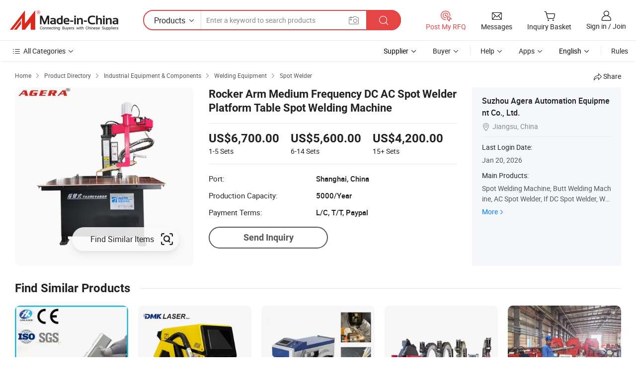

--- FILE ---
content_type: text/html;charset=UTF-8
request_url: https://agerawelding.en.made-in-china.com/product/TEWRjJryOlki/China-Rocker-Arm-Medium-Frequency-DC-AC-Spot-Welder-Platform-Table-Spot-Welding-Machine.html
body_size: 19940
content:
<!DOCTYPE HTML>
<html lang="en">
<head>
    <meta content="text/html; charset=utf-8" http-equiv="Content-Type" />
    <link rel="dns-prefetch" href="//www.micstatic.com">
    <link rel="dns-prefetch" href="//image.made-in-china.com">
    <link rel="dns-prefetch" href="//www.made-in-china.com">
    <link rel="dns-prefetch" href="//pylon.micstatic.com">
    <link rel="dns-prefetch" href="//expo.made-in-china.com">
    <link rel="dns-prefetch" href="//world.made-in-china.com">
    <link rel="dns-prefetch" href="//pic.made-in-china.com">
    <link rel="dns-prefetch" href="//fa.made-in-china.com">
    <meta http-equiv="X-UA-Compatible" content="IE=Edge, chrome=1" />
    <meta name="renderer" content="webkit" />
                            <link rel="alternate" hreflang="en" href="https://agerawelding.en.made-in-china.com/product/TEWRjJryOlki/China-Rocker-Arm-Medium-Frequency-DC-AC-Spot-Welder-Platform-Table-Spot-Welding-Machine.html" />
                                                        <link rel="alternate" hreflang="es" href="https://es.made-in-china.com/co_agerawelding/product_Rocker-Arm-Medium-Frequency-DC-AC-Spot-Welder-Platform-Table-Spot-Welding-Machine_ysngyrnusg.html" />
                                            <link rel="alternate" hreflang="pt" href="https://pt.made-in-china.com/co_agerawelding/product_Rocker-Arm-Medium-Frequency-DC-AC-Spot-Welder-Platform-Table-Spot-Welding-Machine_ysngyrnusg.html" />
                                            <link rel="alternate" hreflang="fr" href="https://fr.made-in-china.com/co_agerawelding/product_Rocker-Arm-Medium-Frequency-DC-AC-Spot-Welder-Platform-Table-Spot-Welding-Machine_ysngyrnusg.html" />
                                            <link rel="alternate" hreflang="ru" href="https://ru.made-in-china.com/co_agerawelding/product_Rocker-Arm-Medium-Frequency-DC-AC-Spot-Welder-Platform-Table-Spot-Welding-Machine_ysngyrnusg.html" />
                                            <link rel="alternate" hreflang="it" href="https://it.made-in-china.com/co_agerawelding/product_Rocker-Arm-Medium-Frequency-DC-AC-Spot-Welder-Platform-Table-Spot-Welding-Machine_ysngyrnusg.html" />
                                            <link rel="alternate" hreflang="de" href="https://de.made-in-china.com/co_agerawelding/product_Rocker-Arm-Medium-Frequency-DC-AC-Spot-Welder-Platform-Table-Spot-Welding-Machine_ysngyrnusg.html" />
                                            <link rel="alternate" hreflang="nl" href="https://nl.made-in-china.com/co_agerawelding/product_Rocker-Arm-Medium-Frequency-DC-AC-Spot-Welder-Platform-Table-Spot-Welding-Machine_ysngyrnusg.html" />
                                            <link rel="alternate" hreflang="ar" href="https://sa.made-in-china.com/co_agerawelding/product_Rocker-Arm-Medium-Frequency-DC-AC-Spot-Welder-Platform-Table-Spot-Welding-Machine_ysngyrnusg.html" />
                                            <link rel="alternate" hreflang="ko" href="https://kr.made-in-china.com/co_agerawelding/product_Rocker-Arm-Medium-Frequency-DC-AC-Spot-Welder-Platform-Table-Spot-Welding-Machine_ysngyrnusg.html" />
                                            <link rel="alternate" hreflang="ja" href="https://jp.made-in-china.com/co_agerawelding/product_Rocker-Arm-Medium-Frequency-DC-AC-Spot-Welder-Platform-Table-Spot-Welding-Machine_ysngyrnusg.html" />
                                            <link rel="alternate" hreflang="hi" href="https://hi.made-in-china.com/co_agerawelding/product_Rocker-Arm-Medium-Frequency-DC-AC-Spot-Welder-Platform-Table-Spot-Welding-Machine_ysngyrnusg.html" />
                                            <link rel="alternate" hreflang="th" href="https://th.made-in-china.com/co_agerawelding/product_Rocker-Arm-Medium-Frequency-DC-AC-Spot-Welder-Platform-Table-Spot-Welding-Machine_ysngyrnusg.html" />
                                            <link rel="alternate" hreflang="tr" href="https://tr.made-in-china.com/co_agerawelding/product_Rocker-Arm-Medium-Frequency-DC-AC-Spot-Welder-Platform-Table-Spot-Welding-Machine_ysngyrnusg.html" />
                                            <link rel="alternate" hreflang="vi" href="https://vi.made-in-china.com/co_agerawelding/product_Rocker-Arm-Medium-Frequency-DC-AC-Spot-Welder-Platform-Table-Spot-Welding-Machine_ysngyrnusg.html" />
                                            <link rel="alternate" hreflang="id" href="https://id.made-in-china.com/co_agerawelding/product_Rocker-Arm-Medium-Frequency-DC-AC-Spot-Welder-Platform-Table-Spot-Welding-Machine_ysngyrnusg.html" />
                                    <link rel="alternate" hreflang="x-default" href="https://agerawelding.en.made-in-china.com/product/TEWRjJryOlki/China-Rocker-Arm-Medium-Frequency-DC-AC-Spot-Welder-Platform-Table-Spot-Welding-Machine.html" />
            <title>Rocker Arm Medium Frequency DC AC Spot Welder Platform Table Spot Welding Machine - Welding Machine and Welding Equipment</title>
            <meta name="Keywords" content="Rocker Arm Medium Frequency DC AC Spot Welder Platform Table Spot Welding Machine, Welding Machine, Welding Equipment" />
                        <meta name="Description" content="Rocker Arm Medium Frequency DC AC Spot Welder Platform Table Spot Welding Machine, Find Details and Price about Welding Machine Welding Equipment from Rocker Arm Medium Frequency DC AC Spot Welder Platform Table Spot Welding Machine - Suzhou Agera Automation Equipment Co., Ltd." />
             <meta property="og:title" content="[Hot Item] Rocker Arm Medium Frequency DC AC Spot Welder Platform Table Spot Welding Machine"/>
<meta property="og:type" content="product"/>
<meta property="og:url" content="https://agerawelding.en.made-in-china.com/product/TEWRjJryOlki/China-Rocker-Arm-Medium-Frequency-DC-AC-Spot-Welder-Platform-Table-Spot-Welding-Machine.html"/>
<meta property="og:image" content="https://image.made-in-china.com/2f0j00DPHcUdGzqLkt/Rocker-Arm-Medium-Frequency-DC-AC-Spot-Welder-Platform-Table-Spot-Welding-Machine.jpg"/>
<meta property="og:site_name" content="Made-in-China.com"/>
<meta property="fb:admins" content="292039974180201"/>
<meta property="fb:page_id" content="10150525576765348"/>
<meta property="fb:app_id" content="205885989426763"/>
<meta property="og:description" content="Model NO.: APDN-0815 Control: Semi-Automatic Cooling Way: Water Cooling Style: Fixed Electrode Stroke: Vertical Electric Current: DC Shock Wave"/>
<meta property="product:price:amount" content="4200.0" />
<meta property="product:price:currency" content="USD" />
<meta property="og:availability" content="instock" />
<link rel="canonical" href="https://agerawelding.en.made-in-china.com/product/TEWRjJryOlki/China-Rocker-Arm-Medium-Frequency-DC-AC-Spot-Welder-Platform-Table-Spot-Welding-Machine.html" />
            <link rel="alternate" media="only screen and (max-width:640)" href="https://m.made-in-china.com/product/Rocker-Arm-Medium-Frequency-DC-AC-Spot-Welder-Platform-Table-Spot-Welding-Machine-2045284105.html">
            <link rel="amphtml" href="https://m.made-in-china.com/amp/product/Rocker-Arm-Medium-Frequency-DC-AC-Spot-Welder-Platform-Table-Spot-Welding-Machine-2045284105.html">
    <link rel="stylesheet" type="text/css" href="https://www.micstatic.com/common/css/global_bdef139a.css" media="all">
    <link rel="stylesheet" type="text/css" href="https://www.micstatic.com/landing/www/product/free/css/global_v2_96df6b18.css" media="all">
    <link rel="stylesheet" type="text/css" href="https://www.micstatic.com/common/js/assets/artDialog/2.0.0/skins/default_9d77dce2.css" />
    <link rel="stylesheet" href="https://www.micstatic.com/landing/www/product/free/css/detail_v2_18a5c081.css">
            <script type="text/javascript" src="https://www.micstatic.com/common/js/libs/jquery_2ad57377.js" charset="utf-8" crossorigin="anonymous" ></script><script type="text/javascript" src="https://www.micstatic.com/common/js/libs/class.0.3.2_2c7a4288.js" charset="utf-8" crossorigin="anonymous" ></script><!-- Polyfill Code Begin --><script chaset="utf-8" type="text/javascript" src="https://www.micstatic.com/polyfill/polyfill-simplify_eb12d58d.js"></script><!-- Polyfill Code End --></head>
<body class="res-wrapper" probe-clarity="false" >
    <div style="position:absolute;top:0;left:0;width:1px;height:1px;overflow:hidden">
        <img src="//stat.made-in-china.com/event/rec.gif?type=0&data=%7B%22layout%22%3A%22-1%22%2C%22ct%22%3A%222%22%2C%22pos%22%3A0%2C%22random%22%3A%220%22%2C%22c%22%3A%222%22%7D&st=1769045274865"/>
    </div>
    <input type="hidden" id="lan" name="lan" value="en">
    <input id="rfqClickData" type="hidden" value="type=2&data=%7B%22layout%22%3A%22-1%22%2C%22ct%22%3A%222%22%2C%22pos%22%3A0%2C%22random%22%3A%220%22%2C%22c%22%3A%222%22%7D&st=1769045274865&rfqc=1" />
    <input id="rootpath" type="hidden" value="" />
    <input type="hidden" id="loginUserName" value="agerawelding"/>
    <input type="hidden" id="enHomeUrl" value="https://agerawelding.en.made-in-china.com"/>
    <input type="hidden" id="pureFreeUrlType" value="false"/>
    <input type="hidden" id="logoImgUrl" value=""/>
    <input type="hidden" id="comReviewSourceId" value="wOitebNMMrHz"/>
            <input type="hidden" name="abTestCode" id="abTestCode" value="" />
            <input type="hidden" name="searchTip" id="searchTip" value="Still looking? Just search for more to find what you want!">
    <input type="hidden" name="user_behavior_trace_id" id="user_behavior_trace_id" value="1jfhl1c521f0u"/>
        <input type="hidden" id="contactUrlParam" value="?plant=en&from=shrom&type=down&page=p_detail">
            <div id="header" ></div>
<script>
    function headerHomeInit() {
        const funcName = 'headerHome';
        const app = new window[funcName]({target: document.getElementById('header'), props: {props: {"pageType":9,"logoTitle":"Manufacturers & Suppliers","logoUrl":null,"base":{"buyerInfo":{"service":"Service","newUserGuide":"New User Guide","auditReport":"Audited Suppliers' Reports","meetSuppliers":"Meet Suppliers","onlineTrading":"Secured Trading Service","buyerCenter":"Buyer Center","contactUs":"Contact Us","search":"Search","prodDirectory":"Product Directory","supplierDiscover":"Supplier Discover","sourcingRequest":"Post Sourcing Request","quickLinks":"Quick Links","myFavorites":"My Favorites","visitHistory":"Browsing History","buyer":"Buyer","blog":"Business Insights"},"supplierInfo":{"supplier":"Supplier","joinAdvance":"加入高级会员","tradeServerMarket":"外贸服务市场","memberHome":"外贸e家","cloudExpo":"Smart Expo云展会","onlineTrade":"交易服务","internationalLogis":"国际物流","northAmericaBrandSailing":"北美全渠道出海","micDomesticTradeStation":"中国制造网内贸站"},"helpInfo":{"whyMic":"Why Made-in-China.com","auditSupplierWay":"How Do We Audit Suppliers","securePaymentWay":"How Do We Secure Payment","submitComplaint":"Submit a Complaint","contactUs":"Contact Us","faq":"FAQ","help":"Help"},"appsInfo":{"downloadApp":"Download App!","forBuyer":"For Buyer","forSupplier":"For Supplier","exploreApp":"Explore App Exclusive Discounts","apps":"Apps"},"languages":[{"lanCode":0,"simpleName":"en","name":"English","value":"https://agerawelding.en.made-in-china.com/product/TEWRjJryOlki/China-Rocker-Arm-Medium-Frequency-DC-AC-Spot-Welder-Platform-Table-Spot-Welding-Machine.html","htmlLang":"en"},{"lanCode":5,"simpleName":"es","name":"Español","value":"https://es.made-in-china.com/co_agerawelding/product_Rocker-Arm-Medium-Frequency-DC-AC-Spot-Welder-Platform-Table-Spot-Welding-Machine_ysngyrnusg.html","htmlLang":"es"},{"lanCode":4,"simpleName":"pt","name":"Português","value":"https://pt.made-in-china.com/co_agerawelding/product_Rocker-Arm-Medium-Frequency-DC-AC-Spot-Welder-Platform-Table-Spot-Welding-Machine_ysngyrnusg.html","htmlLang":"pt"},{"lanCode":2,"simpleName":"fr","name":"Français","value":"https://fr.made-in-china.com/co_agerawelding/product_Rocker-Arm-Medium-Frequency-DC-AC-Spot-Welder-Platform-Table-Spot-Welding-Machine_ysngyrnusg.html","htmlLang":"fr"},{"lanCode":3,"simpleName":"ru","name":"Русский язык","value":"https://ru.made-in-china.com/co_agerawelding/product_Rocker-Arm-Medium-Frequency-DC-AC-Spot-Welder-Platform-Table-Spot-Welding-Machine_ysngyrnusg.html","htmlLang":"ru"},{"lanCode":8,"simpleName":"it","name":"Italiano","value":"https://it.made-in-china.com/co_agerawelding/product_Rocker-Arm-Medium-Frequency-DC-AC-Spot-Welder-Platform-Table-Spot-Welding-Machine_ysngyrnusg.html","htmlLang":"it"},{"lanCode":6,"simpleName":"de","name":"Deutsch","value":"https://de.made-in-china.com/co_agerawelding/product_Rocker-Arm-Medium-Frequency-DC-AC-Spot-Welder-Platform-Table-Spot-Welding-Machine_ysngyrnusg.html","htmlLang":"de"},{"lanCode":7,"simpleName":"nl","name":"Nederlands","value":"https://nl.made-in-china.com/co_agerawelding/product_Rocker-Arm-Medium-Frequency-DC-AC-Spot-Welder-Platform-Table-Spot-Welding-Machine_ysngyrnusg.html","htmlLang":"nl"},{"lanCode":9,"simpleName":"sa","name":"العربية","value":"https://sa.made-in-china.com/co_agerawelding/product_Rocker-Arm-Medium-Frequency-DC-AC-Spot-Welder-Platform-Table-Spot-Welding-Machine_ysngyrnusg.html","htmlLang":"ar"},{"lanCode":11,"simpleName":"kr","name":"한국어","value":"https://kr.made-in-china.com/co_agerawelding/product_Rocker-Arm-Medium-Frequency-DC-AC-Spot-Welder-Platform-Table-Spot-Welding-Machine_ysngyrnusg.html","htmlLang":"ko"},{"lanCode":10,"simpleName":"jp","name":"日本語","value":"https://jp.made-in-china.com/co_agerawelding/product_Rocker-Arm-Medium-Frequency-DC-AC-Spot-Welder-Platform-Table-Spot-Welding-Machine_ysngyrnusg.html","htmlLang":"ja"},{"lanCode":12,"simpleName":"hi","name":"हिन्दी","value":"https://hi.made-in-china.com/co_agerawelding/product_Rocker-Arm-Medium-Frequency-DC-AC-Spot-Welder-Platform-Table-Spot-Welding-Machine_ysngyrnusg.html","htmlLang":"hi"},{"lanCode":13,"simpleName":"th","name":"ภาษาไทย","value":"https://th.made-in-china.com/co_agerawelding/product_Rocker-Arm-Medium-Frequency-DC-AC-Spot-Welder-Platform-Table-Spot-Welding-Machine_ysngyrnusg.html","htmlLang":"th"},{"lanCode":14,"simpleName":"tr","name":"Türkçe","value":"https://tr.made-in-china.com/co_agerawelding/product_Rocker-Arm-Medium-Frequency-DC-AC-Spot-Welder-Platform-Table-Spot-Welding-Machine_ysngyrnusg.html","htmlLang":"tr"},{"lanCode":15,"simpleName":"vi","name":"Tiếng Việt","value":"https://vi.made-in-china.com/co_agerawelding/product_Rocker-Arm-Medium-Frequency-DC-AC-Spot-Welder-Platform-Table-Spot-Welding-Machine_ysngyrnusg.html","htmlLang":"vi"},{"lanCode":16,"simpleName":"id","name":"Bahasa Indonesia","value":"https://id.made-in-china.com/co_agerawelding/product_Rocker-Arm-Medium-Frequency-DC-AC-Spot-Welder-Platform-Table-Spot-Welding-Machine_ysngyrnusg.html","htmlLang":"id"}],"showMlan":true,"showRules":false,"rules":"Rules","language":"en","menu":"Menu","subTitle":null,"subTitleLink":null,"stickyInfo":null},"categoryRegion":{"categories":"All Categories","categoryList":[{"name":"Agriculture & Food","value":"https://www.made-in-china.com/products/catlist/listsubcat/105/00/mic/Agriculture_Food.html","catCode":"1000000000"},{"name":"Apparel & Accessories","value":"https://www.made-in-china.com/products/catlist/listsubcat/108/00/mic/Apparel_Accessories.html","catCode":"1100000000"},{"name":"Arts & Crafts","value":"https://www.made-in-china.com/products/catlist/listsubcat/111/00/mic/Arts_Crafts.html","catCode":"1200000000"},{"name":"Auto, Motorcycle Parts & Accessories","value":"https://www.made-in-china.com/Auto-Parts-Accessories-Catalog/Auto-Parts-Accessories.html","catCode":"2900000000"},{"name":"Bags, Cases & Boxes","value":"https://www.made-in-china.com/Bags-Cases-Boxes-Catalog/Bags-Cases-Boxes.html","catCode":"2600000000"},{"name":"Chemicals","value":"https://www.made-in-china.com/products/catlist/listsubcat/114/00/mic/Chemicals.html","catCode":"1300000000"},{"name":"Computer Products","value":"https://www.made-in-china.com/Computer-Products-Catalog/Computer-Products.html","catCode":"3300000000"},{"name":"Construction & Decoration","value":"https://www.made-in-china.com/products/catlist/listsubcat/120/00/mic/Construction_Decoration.html","catCode":"1500000000"},{"name":"Consumer Electronics","value":"https://www.made-in-china.com/Consumer-Electronics-Catalog/Consumer-Electronics.html","catCode":"1400000000"},{"name":"Electrical & Electronics","value":"https://www.made-in-china.com/products/catlist/listsubcat/123/00/mic/Electrical_Electronics.html","catCode":"1600000000"},{"name":"Furniture","value":"https://www.made-in-china.com/Furniture-Furnishing-Catalog/Furniture-Furnishing.html","catCode":"2700000000"},{"name":"Health & Medicine","value":"https://www.made-in-china.com/products/catlist/listsubcat/126/00/mic/Health_Medicine.html","catCode":"1700000000"},{"name":"Industrial Equipment & Components","value":"https://www.made-in-china.com/Industrial-Equipment-Components-Catalog/Industrial-Equipment-Components.html","catCode":"3400000000"},{"name":"Instruments & Meters","value":"https://www.made-in-china.com/Instruments-Meters-Catalog/Instruments-Meters.html","catCode":"3500000000"},{"name":"Light Industry & Daily Use","value":"https://www.made-in-china.com/products/catlist/listsubcat/129/00/mic/Light_Industry_Daily_Use.html","catCode":"1800000000"},{"name":"Lights & Lighting","value":"https://www.made-in-china.com/Lights-Lighting-Catalog/Lights-Lighting.html","catCode":"3000000000"},{"name":"Manufacturing & Processing Machinery","value":"https://www.made-in-china.com/products/catlist/listsubcat/132/00/mic/Machinery.html","catCode":"1900000000"},{"name":"Metallurgy, Mineral & Energy","value":"https://www.made-in-china.com/products/catlist/listsubcat/135/00/mic/Metallurgy_Mineral_Energy.html","catCode":"2000000000"},{"name":"Office Supplies","value":"https://www.made-in-china.com/Office-Supplies-Catalog/Office-Supplies.html","catCode":"2800000000"},{"name":"Packaging & Printing","value":"https://www.made-in-china.com/Packaging-Printing-Catalog/Packaging-Printing.html","catCode":"3600000000"},{"name":"Security & Protection","value":"https://www.made-in-china.com/Security-Protection-Catalog/Security-Protection.html","catCode":"2500000000"},{"name":"Service","value":"https://www.made-in-china.com/products/catlist/listsubcat/147/00/mic/Service.html","catCode":"2400000000"},{"name":"Sporting Goods & Recreation","value":"https://www.made-in-china.com/Sporting-Goods-Recreation-Catalog/Sporting-Goods-Recreation.html","catCode":"3100000000"},{"name":"Textile","value":"https://www.made-in-china.com/products/catlist/listsubcat/138/00/mic/Textile.html","catCode":"2100000000"},{"name":"Tools & Hardware","value":"https://www.made-in-china.com/Tools-Hardware-Catalog/Tools-Hardware.html","catCode":"3200000000"},{"name":"Toys","value":"https://www.made-in-china.com/products/catlist/listsubcat/141/00/mic/Toys.html","catCode":"2200000000"},{"name":"Transportation","value":"https://www.made-in-china.com/products/catlist/listsubcat/144/00/mic/Transportation.html","catCode":"2300000000"}],"more":"More"},"searchRegion":{"show":true,"lookingFor":"Tell us what you are looking for...","homeUrl":"//en.made-in-china.com","products":"Products","suppliers":"Suppliers","auditedFactory":null,"uploadImage":"Upload Image","max20MbPerImage":"Max 20MB per Image","yourRecentKeywords":"Your Recent Keywords","clearHistory":"Clear History","popularSearches":"Related Searches","relatedSearches":"More","more":null,"maxSizeErrorMsg":"Upload failed. Max image size is 20MB.","noNetworkErrorMsg":"No network connection. Please check your network settings and try again.","uploadFailedErrorMsg":"Upload failed.Incorrect image format. Supported formats: JPG,PNG,BMP.","relatedList":null,"relatedTitle":null,"relatedTitleLink":null,"formParams":{"subaction":"hunt","style":"b","mode":"and","code":"0","comProvince":"nolimit","order":"0","isOpenCorrection":"1","org":"top","word":null,"keyword":null,"condition":"0","file":null,"conditionParamsList":[{"condition":"0","conditionName":"Products","action":"https://www.made-in-china.com/quality-china-product/middleSearch","searchUrl":"https://keywordsuggestions.made-in-china.com/suggest/getEnProdSuggest.do?param=#param#&kind=5&ad=1&id=MICSearchSuggest&count=10&ignoreCase=true&matchAnywhere=true&catflag=1&seo=1","inputPlaceholder":"Enter a keyword to search products"},{"condition":"1","conditionName":"Suppliers","action":"https://www.made-in-china.com/companysearch.do?subaction=hunt&style=b&mode=and&code=0&comProvince=nolimit&order=0&isOpenCorrection=1&searchType=1&word=#word#","searchUrl":"https://keywordsuggestions.made-in-china.com/suggest/getEnSupplierSuggest.do?param=#param#&kind=5&ad=1&id=MICSearchSuggest&count=10&ignoreCase=true&matchAnywhere=true&catflag=1","inputPlaceholder":"Enter a keyword to search suppliers"}]},"mlanFormParams":null,"enterKeywordTips":"Please enter a keyword at least for your search.","openMultiSearch":false},"frequentRegion":{"rfq":{"rfq":"Post My RFQ","searchRfq":"Search RFQs","acquireRfqHover":"Tell us what you need and try the easy way to get quotes!","searchRfqHover":"Discover quality RFQs and connect with big-budget buyers"},"account":{"account":"Account","signIn":"Sign in","join":"Join","newUser":"New User","joinFree":"Join Free","or":"Or","socialLogin":"By clicking Sign In, Join Free or Continue with Facebook, Linkedin, Twitter, Google, %s I agree to the %sUser Agreement%s and the %sPrivacy Policy%s","message":"Messages","quotes":"Quotes","orders":"Orders","favorites":"Favorites","visitHistory":"Browsing History","postSourcingRequest":"Post Sourcing Request","hi":"Hi","signOut":"Sign Out","manageProduct":"Manage Products","editShowroom":"Edit Showroom","username":"","userType":null,"foreignIP":true,"currentYear":2026,"userAgreement":"User Agreement","privacyPolicy":"Privacy Policy"},"message":{"message":"Messages","signIn":"Sign in","join":"Join","newUser":"New User","joinFree":"Join Free","viewNewMsg":"Sign in to view the new messages","inquiry":"Inquiries","rfq":"RFQs","awaitingPayment":"Awaiting payments","chat":"Chats","awaitingQuotation":"Awaiting Quotations"},"cart":{"cart":"Inquiry Basket"}},"busiRegion":null,"previewRegion":null}}});
		const hoc=o=>(o.__proto__.$get=function(o){return this.$$.ctx[this.$$.props[o]]},o.__proto__.$getKeys=function(){return Object.keys(this.$$.props)},o.__proto__.$getProps=function(){return this.$get("props")},o.__proto__.$setProps=function(o){var t=this.$getKeys(),s={},p=this;t.forEach(function(o){s[o]=p.$get(o)}),s.props=Object.assign({},s.props,o),this.$set(s)},o.__proto__.$help=function(){console.log("\n            $set(props): void             | 设置props的值\n            $get(key: string): any        | 获取props指定key的值\n            $getKeys(): string[]          | 获取props所有key\n            $getProps(): any              | 获取props里key为props的值（适用nail）\n            $setProps(params: any): void  | 设置props里key为props的值（适用nail）\n            $on(ev, callback): func       | 添加事件监听，返回移除事件监听的函数\n            $destroy(): void              | 销毁组件并触发onDestroy事件\n        ")},o);
        window[`${funcName}Api`] = hoc(app);
    };
</script><script type="text/javascript" crossorigin="anonymous" onload="headerHomeInit()" src="https://www.micstatic.com/nail/pc/header-home_7ca8e9c4.js"></script>    <div class="page">
        <div class="grid">
            <input type="hidden" id="curLanCode" value=" 0"/>
            <input id="ads_word" name="ads_word" type="hidden" value="Welding Machine" />
            <input type="hidden" name="qaToken" id="qaToken" value="" />
            <input type="hidden" id="qaSource" value="33">
            <input type="hidden" name="iqa-country" id="iqa-country" value="United_States" />
            <input type="hidden" name="iqa-portrait" id="iqa-portrait" value="//image.made-in-china.com/2f1j00DPHcUdGzqLkt/Rocker-Arm-Medium-Frequency-DC-AC-Spot-Welder-Platform-Table-Spot-Welding-Machine.jpg" />
                        <input type="hidden" name="iqa-tooltip-selecter" id="iqa-tooltip-selecter" value="#J-send-inquiry" />
            <script class="J-mlan-config" type="text/data-lang" data-lang="en">
                {
                    "more": "View All",
                "less": "View Less",
                "pmore": "More",
                "pless": "Less",
                "emailRequired": "Please enter your email address.",
                "email": "Please enter a valid email address.",
                "contentRequired": "Please enter the content for your inquiry.",
                "maxLength": "Your inquiry content must be between 20 to 4000 characters.",
                "quiryDialogTitle": "Enter your contact to build trust with supplier(s)",
                "videoTitle": "Watch Related Videos",
                "alsoViewTitle": "People who viewed this also viewed",
                "latestPriceTitle": "Enter your detailed requirements to receive an accurate quote",
                "frequencyError": "Your operation is too frequent, please try again later.",
                "ratingReviews": "Ratings & Reviews",
                "selectOptions": ["Top Reviews", "Most Recent"],
                "overallReviews": {
                    "title": "Overall Reviews",
                    "reviews": "Reviews",
                    "star": "Star"
                },
                "customerSatisfaction": {
                    "title": "Customer Satisfaction",
                    "response": "Response",
                    "service": "Service",
                    "quality": "Quality",
                    "delivery": "Delivery"
                },
                "reviewDetails": {
                    "title": "Review Details",
                    "verifiedPurchase": "Verified Purchase",
                    "showPlace": {
                        "publicShow": "Public show",
                        "publicShowInProtection": "Public show (Protection period)",
                        "onlyInVo": "Only show in VO"
                    },
                    "modified": "Modified"
                },
                "pager": {
                    "goTo": "Go To",
                    "page": "Page",
                    "next": "Next",
                    "prev": "Prev",
                    "confirm": "Confirm"
                },
                "loadingTip": "Loading",
                "foldingReviews": "View Folding Reviews",
                "noInfoTemporarily": "No information temporarily.",
                "Company Introduction": "Company Introduction"
            }
            </script>
            <div class="page-product-details">
                <div class="detail-wrapper cf">
                    <div class="main-wrap">
                                                    <input type="hidden" id="encodeProdCatCode" value="nHgPaJAvzlxQ"/>
                                                <input type="hidden" id="sensor_pg_v" value="pid:TEWRjJryOlki,cid:wOitebNMMrHz,tp:104,stp:10403,plate:normal,sst:free"/>
                        <input type="hidden" id="isUser" value="false">
                        <!-- 面包屑 -->
                        <div class="top-box">
                            <div class="crumb">
    <span>
                <a rel="nofollow" target="_blank" href="//www.made-in-china.com/">
                    <span>Home</span>
    </a>
    </span>
    <i class="micon">&#xe008;</i>
    <span>
                                <a target="_blank" href="//www.made-in-china.com/prod/catlist/">
                        <span>Product Directory</span>
        </a>
            </span>
                        <i class="micon">&#xe008;</i>
            <span>
                            <a target="_blank" href="//www.made-in-china.com/Industrial-Equipment-Components-Catalog/Industrial-Equipment-Components.html">
                                    <span>Industrial Equipment & Components</span>
            </a>
            </span>
                    <i class="micon">&#xe008;</i>
            <span>
                            <a target="_blank" href="//www.made-in-china.com/Industrial-Equipment-Components-Catalog/Welding-Equipment.html">
                                    <span>Welding Equipment</span>
            </a>
            </span>
                <i class="micon">&#xe008;</i>
        <span>
                        <a target="_blank" href="//www.made-in-china.com/Industrial-Equipment-Components-Catalog/Spot-Welder.html">
                            <span>Spot Welder</span>
        </a>
        </span>
    </div>
                            <div class="sider-top cf">
        <div class="share-wrap share-small-wrap J-share">
    <span class="share-link">
        <i class="ob-icon icon-right-rotation"></i> Share </span>
    <div class="share-cnt cf">
        <span class="share-empty-box"></span>
                                <span id="J-sns-icons" data-Image="//image.made-in-china.com/43f34j00DPHcUdGzqLkt/Rocker-Arm-Medium-Frequency-DC-AC-Spot-Welder-Platform-Table-Spot-Welding-Machine.jpg" data-Desc="Rocker Arm Medium Frequency DC AC Spot Welder Platform Table Spot Welding Machine on Made-in-China.com"
                  data-fblink="https://www.made-in-china.com/price/prodetail_Spot-Welder_TEWRjJryOlki.html"
                  data-twlink="https://www.made-in-china.com/price/prodetail_Spot-Welder_TEWRjJryOlki.html"
                  data-ptlink="https://www.made-in-china.com/price/prodetail_Spot-Welder_TEWRjJryOlki.html"
                  data-ldlink="https://www.made-in-china.com/price/prodetail_Spot-Welder_TEWRjJryOlki.html"
                            ></span>
                <span class="mail link-blue fr">
            <iframe src="about:blank" frameborder="0" id="I-email-this-page" name="I-email-this-page" width="0" height="0" style="width:0;height:0;"></iframe>
            <a class="micpm" href="/cdn-cgi/l/email-protection#[base64]" rel="nofollow" title="Email" target="I-email-this-page"><i class="micon" title="Email this page"></i></a>
        </span>
    </div>
</div>
</div>
                        </div>
                        <!-- 产品主要信息 -->
                        <div class="product-info-box">
                            <div class="free-page-main-info main-info cf" faw-module="main_product" faw-exposure>
                                                                    <div class="gallary-box">
                                        <div class="gallary-wrap">
                                            <div class="pic-list" id="pic-list">
                                                <div class="item" fsrc="#">
                                                    <div class="hvalign">
                                                        <div class="hvalign-cnt" ads-data="st:8">
                                                                                                                                                                                                <input type="hidden" class="encodeImgId" value="zPgcAwGUVLWx"/>
                                                                    <a class="find-btn J-find-once-pic" rel="nofollow" href="javascript:void(0)" ads-data="st:116">
                                                                        <div class="stretchy-button J-stretchy-button">
                                                                            <span class="text">Find Similar Items</span>
                                                                            <img src="https://www.micstatic.com/landing/www/product/img/icon/find.png?_v=1768815445385" />
                                                                        </div>
                                                                    </a>
                                                                                                                                <img src="//image.made-in-china.com/155f0j00DPHcUdGzqLkt/Rocker-Arm-Medium-Frequency-DC-AC-Spot-Welder-Platform-Table-Spot-Welding-Machine.webp" alt="Rocker Arm Medium Frequency DC AC Spot Welder Platform Table Spot Welding Machine"
                                                                        title="Rocker Arm Medium Frequency DC AC Spot Welder Platform Table Spot Welding Machine">
                                                                                                                    </div>
                                                    </div>
                                                </div>
                                            </div>
                                        </div>
                                    </div>
                                                                    <div class="base-info">
                                        <div class="pro-name">
                                            <h1>Rocker Arm Medium Frequency DC AC Spot Welder Platform Table Spot Welding Machine</h1>
                                                                                    </div>
                                                                                    <div class="property">
                                                                    <div class="price-box">
            <div class="price-base-info">
                                    <div id="swiper-container" class="swiper-container-div">
                        <div class="swiper-wrapper-div">
                                                            <div class="swiper-slide-div">
                                    <div class="swiper-money-container">US$6,700.00</div>
                                    <div class="swiper-unit-container">1-5 <span class="unit">Sets</span></div>
                                </div>
                                                            <div class="swiper-slide-div">
                                    <div class="swiper-money-container">US$5,600.00</div>
                                    <div class="swiper-unit-container">6-14 <span class="unit">Sets</span></div>
                                </div>
                                                            <div class="swiper-slide-div">
                                    <div class="swiper-money-container">US$4,200.00</div>
                                    <div class="swiper-unit-container">15+ <span class="unit">Sets</span></div>
                                </div>
                                                    </div>
                    </div>
            </div>
        </div>
    <div class="others">
                                                                            <div class="th">Port:</div>
                    <div class="td" title="Shanghai, China">Shanghai, China</div>
                                                                <div class="th">Production Capacity:</div>
                    <div class="td" title="5000/Year">5000/Year</div>
                                                                <div class="th">Payment Terms:</div>
                    <div class="td" title="L/C, T/T, Paypal">L/C, T/T, Paypal</div>
                                </div>
</div>
                                        <div class="act-box">
                                                                                            <div class="btns">
                                                                                                            <a fun-inquiry-product class="btn" target="_blank" href="https://www.made-in-china.com/sendInquiry/prod_TEWRjJryOlki_wOitebNMMrHz.html?plant=en&from=shrom&type=down&page=p_detail" rel="nofollow" ads-data="st:24,pdid:TEWRjJryOlki,pcid:wOitebNMMrHz">Send Inquiry</a>
                                                                                                    </div>
                                                                                    </div>
                                    </div>
                            </div>
                            <div class="com-info">
        <div class="base">
        <p class="com-name">
            <a href="https://agerawelding.en.made-in-china.com">
                Suzhou Agera Automation Equipment Co., Ltd.
            </a>
        </p>
        <p class="local"><i class="micon">&#xe024;</i>Jiangsu, China</p>
    </div>
        <div class="review-scores">
                <div class="J-review-box" style="display: none;border-top: 1px solid #e6ecf2;padding: 5px 0;">
                            <span>What's your impression of this company?</span>
                        <div class="score-item review-btn" ads-data="st:114">
                <i class="ob-icon icon-fill-text"></i>
                <span style="color:#007DFA;text-decoration: underline;cursor: pointer;">review now</span>
            </div>
        </div>
    </div>
    <div class="other com-other-info">
        <div class="mrb-10">
            <p><span>Last Login Date:</span></p>
            <p> Jan 20, 2026</p>
        </div>
        <div class="mrb-10">
                    </div>
        <div>
                            <p><span>Main Products:</span></p>
                <p>
                                        <span class="sider-main-products-new ellipsis-two-lines" >
                                        Spot Welding Machine, Butt Welding Machine, AC Spot Welder, If DC Spot Welder, Welding Production Pine, Suspension Spot Welding Machine, Flash Butt Welding Machine, Resistance Butt Welding Machine, Capacity Energy Storage Spot Welding Machine
                                        </span>
                                    </p>
                <div class="new-more">
                    <a href="https://agerawelding.en.made-in-china.com/product-list-1.html" target="_blank">More<i class="ob-icon icon-right"></i></a>
                </div>
                    </div>
    </div>
</div>
                        </div>
                        <!-- Similar Items -->
                        <!-- ab实验只保留c -->
                        <div class="J-similar-product-place" faw-module="YML" faw-exposure>
    <div class="sr-similar-product-block">
        <div class="text-width-line">
            <div class="text">Find Similar Products</div>
            <div class="line"></div>
        </div>
        <div class="sr-similar-product-wrap cf J-similar-product-wrap wrap-v3">
            <div class="sr-layout-content sr-similar-product-cnt cf J-similar-proudct-list ">
                <div class="sr-skeleton-container">
                    <div class="sr-skeleton-item">
                        <div class="sr-skeleton-pic"></div>
                        <div class="sr-skeleton-name"></div>
                        <div class="sr-skeleton-next-name"></div>
                        <div class="sr-skeleton-price"></div>
                        <div class="sr-skeleton-moq"></div>
                    </div>
                    <div class="sr-skeleton-item">
                        <div class="sr-skeleton-pic"></div>
                        <div class="sr-skeleton-name"></div>
                        <div class="sr-skeleton-next-name"></div>
                        <div class="sr-skeleton-price"></div>
                        <div class="sr-skeleton-moq"></div>
                    </div>
                    <div class="sr-skeleton-item">
                        <div class="sr-skeleton-pic"></div>
                        <div class="sr-skeleton-name"></div>
                        <div class="sr-skeleton-next-name"></div>
                        <div class="sr-skeleton-price"></div>
                        <div class="sr-skeleton-moq"></div>
                    </div>
                    <div class="sr-skeleton-item">
                        <div class="sr-skeleton-pic"></div>
                        <div class="sr-skeleton-name"></div>
                        <div class="sr-skeleton-next-name"></div>
                        <div class="sr-skeleton-price"></div>
                        <div class="sr-skeleton-moq"></div>
                    </div>
                    <div class="sr-skeleton-item">
                        <div class="sr-skeleton-pic"></div>
                        <div class="sr-skeleton-name"></div>
                        <div class="sr-skeleton-next-name"></div>
                        <div class="sr-skeleton-price"></div>
                        <div class="sr-skeleton-moq"></div>
                    </div>
                    <div class="sr-skeleton-item">
                        <div class="sr-skeleton-pic"></div>
                        <div class="sr-skeleton-name"></div>
                        <div class="sr-skeleton-next-name"></div>
                        <div class="sr-skeleton-price"></div>
                        <div class="sr-skeleton-moq"></div>
                    </div>
                </div>
            </div>
        </div>
    </div>
</div>
                        <!-- You May Like -->
                        <div class="product-box">
                            <div class="auto-box">
                                 <div class="main-block product-info J-tabs">
    <div class="main-block-title cf">
        <div class="desc-title J-tab selected"><h2>Product Description</h2></div>
        <div class="desc-title J-tab"><h2>Company Info</h2></div>
                    </div>
    <div class="main-block-wrap cf">
        <div class="desc rich-text J-tab-cnt" style="display:none;" >
                            <div class="sr-txt-title">
                    <h2 class="sr-txt-h2">Basic Info.</h2>
                </div>
                                        <div class="basic-info cf">
                    <div class="basic-info-list">
                                                    <div class="bsc-item cf">
                                <div class="bac-item-label fl">Model NO.</div>
                                                                    <div class="bac-item-value fl">APDN-0815</div>
                                                            </div>
                                                    <div class="bsc-item cf">
                                <div class="bac-item-label fl">Control</div>
                                                                    <div class="bac-item-value fl">
                                        <a href="https://www.made-in-china.com/products-search/hot-china-products/Semi-automatic_Welding_Machine.html" title="Semi-Automatic Welding Machine" style="color:#555;">
                                            Semi-Automatic
                                        </a>
                                    </div>
                                                            </div>
                                                    <div class="bsc-item cf">
                                <div class="bac-item-label fl">Cooling Way</div>
                                                                    <div class="bac-item-value fl">Water Cooling</div>
                                                            </div>
                                                    <div class="bsc-item cf">
                                <div class="bac-item-label fl">Style</div>
                                                                    <div class="bac-item-value fl">
                                        <a href="https://www.made-in-china.com/products-search/hot-china-products/Fixed_Welding_Machine.html" title="Fixed Welding Machine" style="color:#555;">
                                            Fixed
                                        </a>
                                    </div>
                                                            </div>
                                                    <div class="bsc-item cf">
                                <div class="bac-item-label fl">Electrode Stroke</div>
                                                                    <div class="bac-item-value fl">
                                        <a href="https://www.made-in-china.com/products-search/hot-china-products/Vertical_Welding_Machine.html" title="Vertical Welding Machine" style="color:#555;">
                                            Vertical
                                        </a>
                                    </div>
                                                            </div>
                                                    <div class="bsc-item cf">
                                <div class="bac-item-label fl">Electric Current</div>
                                                                    <div class="bac-item-value fl">DC Shock Wave</div>
                                                            </div>
                                                    <div class="bsc-item cf">
                                <div class="bac-item-label fl">Transmission</div>
                                                                    <div class="bac-item-value fl">
                                        <a href="https://www.made-in-china.com/products-search/hot-china-products/Pneumatic_Welding_Machine.html" title="Pneumatic Welding Machine" style="color:#555;">
                                            Pneumatic
                                        </a>
                                    </div>
                                                            </div>
                                                    <div class="bsc-item cf">
                                <div class="bac-item-label fl">Conductive Way</div>
                                                                    <div class="bac-item-value fl">Both-Sided</div>
                                                            </div>
                                                    <div class="bsc-item cf">
                                <div class="bac-item-label fl">Welding Spot Number</div>
                                                                    <div class="bac-item-value fl">Single</div>
                                                            </div>
                                                    <div class="bsc-item cf">
                                <div class="bac-item-label fl">Type</div>
                                                                    <div class="bac-item-value fl">
                                        <a href="https://www.made-in-china.com/products-search/hot-china-products/Special_Welding_Machine.html" title="Special Welding Machine" style="color:#555;">
                                            Special
                                        </a>
                                    </div>
                                                            </div>
                                                    <div class="bsc-item cf">
                                <div class="bac-item-label fl">Product Name</div>
                                                                    <div class="bac-item-value fl">Spot Welding Machine</div>
                                                            </div>
                                                    <div class="bsc-item cf">
                                <div class="bac-item-label fl">Weld Method</div>
                                                                    <div class="bac-item-value fl">Spot and Projiection Welding</div>
                                                            </div>
                                                    <div class="bsc-item cf">
                                <div class="bac-item-label fl">After-Sales Service</div>
                                                                    <div class="bac-item-value fl">Online and Video Technical Support</div>
                                                            </div>
                                                    <div class="bsc-item cf">
                                <div class="bac-item-label fl">MOQ</div>
                                                                    <div class="bac-item-value fl">1</div>
                                                            </div>
                                                    <div class="bsc-item cf">
                                <div class="bac-item-label fl">Package</div>
                                                                    <div class="bac-item-value fl">Wooden Box</div>
                                                            </div>
                                                    <div class="bsc-item cf">
                                <div class="bac-item-label fl">Applying to</div>
                                                                    <div class="bac-item-value fl">Low Carbon Steel Plate, Stainless Steel Plate, Cop</div>
                                                            </div>
                                                    <div class="bsc-item cf">
                                <div class="bac-item-label fl">Trademark</div>
                                                                    <div class="bac-item-value fl">Agera</div>
                                                            </div>
                                                    <div class="bsc-item cf">
                                <div class="bac-item-label fl">Transport Package</div>
                                                                    <div class="bac-item-value fl">Plywood</div>
                                                            </div>
                                                    <div class="bsc-item cf">
                                <div class="bac-item-label fl">Specification</div>
                                                                    <div class="bac-item-value fl">1500*1600* 1200mm</div>
                                                            </div>
                                                    <div class="bsc-item cf">
                                <div class="bac-item-label fl">Origin</div>
                                                                    <div class="bac-item-value fl">China</div>
                                                            </div>
                                                    <div class="bsc-item cf">
                                <div class="bac-item-label fl">HS Code</div>
                                                                    <div class="bac-item-value fl">8515290000</div>
                                                            </div>
                                            </div>
                </div>
                        <div class="sr-txt-title" style="margin-top: 20px">
                <h2 class="sr-txt-h2">Product Description</h2>
            </div>
                            &nbsp;<p>&nbsp;</p><div>FAQ</div><p>&nbsp;</p>Q&colon;Do your factory sale directly&quest;<br />A&colon; Yes&comma; it is&period; Our factory sale directly&comma; competitive price with high quality&period;<br /><br />Q&colon; Can you export machines by your factory&period;<br />A&colon;Yes&comma; we can<br /><br />Q&colon;Where are your factory&quest;<br />A&colon; Xiangcheng District&comma; Suzhou City&comma; Jiangsu Province&comma; China<br /><br />Q&colon;What do we need to do if the machine fails&period;<br />A&colon;In the guarantee time&lpar;1 year&rpar;&comma; we will send the spare parts to you for free&period; And provide the technical consultant for any time&period;<br /><br />Q&colon;Can I make my own design and logo on the product&quest;<br />A&colon; Yes&comma; we do OEM&period;Welcome global partners&period;
                                </div>
                    <div class="desc company-info J-tab-cnt">
                                    <div class="info-li">
                        <span class="info-label">Address:</span>
                        <span class="info-text">No. 2009, Zuanshi Road, Xiangcheng District, Suzhou, Jiangsu, China</span>
                    </div>
                                    <div class="info-li">
                        <span class="info-label">Business Type:</span>
                        <span class="info-text">Manufacturer/Factory</span>
                    </div>
                                                    <div class="info-li">
                        <span class="info-label">Business Range:</span>
                        <span class="info-text">Manufacturing & Processing Machinery</span>
                    </div>
                                    <div class="info-li">
                        <span class="info-label">Management System Certification:</span>
                        <span class="info-text">ISO 9001</span>
                    </div>
                                    <div class="info-li">
                        <span class="info-label">Main Products:</span>
                        <a href="https://agerawelding.en.made-in-china.com/product-list-1.html" class="info-text">Spot Welding Machine, Butt Welding Machine, AC Spot Welder, If DC Spot Welder, Welding Production Pine, Suspension Spot Welding Machine, Flash Butt Welding Machine, Resistance Butt Welding Machine, Capacity Energy Storage Spot Welding Machine</a>
                    </div>
                                    <div class="info-li info-li-column">
                        <span class="info-label">Company Introduction:</span>
                        <span class="info-text">Suzhou AGERA Automation Equipment Co., Ltd. is a professional customization service provider for automatic assembly, welding and testing equipment and production line. The company has excellent R&D, production and sales service teams, more than 20 years&#39; investment in welding technology, more than 30 invention and utility model patents, service experience for 1000+ customers and 10000 + welding workpiece cases, and complete solutions for automatic production processes. <br /><br />The products include a full range of resistance welding equipment, customized non-standard automatic welding equipment, automatic assembly and testing production line, etc., which are applied to automobile manufacturing, electronic and electrical, home appliances, hardware, machinery manufacturing and other industries, The products are mainly exported to Europe, Africa, Southeast Asia, the Middle East and other regions. <br /><br />AGERA attaches great attention to product R&D and service. In terms of quality, AGERA has obtained ISO9001 certificate of quality system, and continuously absorbs and trains professionals to improve our professional technical capabilities and management capabilities, and strives to create value for customers and contribute to the development of industrial automation! <br /><br />We are committed to seeking the global excellent distributors and agents and to reach a long-term cooperation relations, at the same time also provide non-standard customized for welding equipment factory equipment and production lines, we will provide reliable and consistent process and customer service, and our representative will be very glad to receive your letter or meeting with you and discuss how can we help you meet your production needs.</span>
                    </div>
                            </div>
        <div class="J-tab-cnt reviews-block" style="display: none;width:100%">
            <div id="app"></div>
        </div>
    </div>
</div>
<input type="hidden" id="product-detail-review" value="true">
                                        <div class="main-block send-inquiry" faw-module="supplier_inquiry" faw-exposure>
    <div class="main-block-title" id="J-send-inquiry">
        <span>Send your message to this supplier</span>
    </div>
    <div class="main-block-wrap">
        <input type="hidden" id="showRoomUrl" value="//www.made-in-china.com/sendInquiry/prod_TEWRjJryOlki_wOitebNMMrHz.html?plant=en&from=shrom&type=down&page=p_detail">
        <input type="hidden" id="loginStatu" value="0" />
                <form id="inqueryForm" class="obelisk-form" method="post" target="_blank" action="//www.made-in-china.com/sendInquiry/prod_TEWRjJryOlki_wOitebNMMrHz.html?plant=en&from=shrom&type=down&page=p_detail&quickpost=1">
                <input type="hidden" id="sourceReqType" name="sourceReqType" value="GLP" />
        <input type="hidden" name="showRoomQuickInquireFlag" value="1"/>
        <input type="hidden" name="showRoomId" value="wOitebNMMrHz"/>
        <input type="hidden" name="compareFromPage" id="compareFromPage" value="1"/>
        <div class="form-item">
            <label class="form-label ">
                                    <em>*</em>
                                From:
            </label>
            <div class="form-fields ">
                                                    <input type="text" name="senderMail" id="J-quick-inquiry-input" class="input-text col-12" placeholder="Enter your email address" value="">
                            </div>
        </div>
        <div class="form-item">
            <label class="form-label to-name">To:</label>
            <div class="form-fields to-name J-async-freeInquiryUserInfo"></div>
        </div>
        <div class="form-item">
            <label class="form-label"><em>*</em>Message:</label>
            <div class="form-fields">
                    <textarea name="content" id="inquiryContent" class="input-textarea massage col-12"                       cols="80" rows="6" placeholder="We suggest you detail your product requirements and company information here." maxlength="4000"></textarea>
            </div>
        </div>
                <div class="form-item last">
            <label class="form-label"></label>
            <div class="form-fields to-name">
                                    <button fun-inquiry-supplier type="submit" class="btn btn-main" id="inquirySend" ads-data="st:24,pdid:TEWRjJryOlki,pcid:wOitebNMMrHz">Send</button>
                                                    <p class="promote">
                        <label for="">This is not what you are looking for?</label>
                                                <a fun-rfq class="link-red J-ads-data" href="//purchase.made-in-china.com/trade-service/quotation-request.html?lan=en" rel="nofollow" ads-data="type=2&data=%7B%22layout%22%3A%22-1%22%2C%22ct%22%3A%222%22%2C%22pos%22%3A0%2C%22random%22%3A%220%22%2C%22c%22%3A%222%22%7D&st=1769045274883&rfqc=2,pdid:TEWRjJryOlki,pcid:wOitebNMMrHz">
                            <i class="micon">&#xe010;</i>Post a Sourcing Request Now </a>
                    </p>
                            </div>
        </div>
    </form>
    </div>
</div>
<div class="related-block">
    <div class="sider-title"><span>Related Categories</span></div>
    </div>
                                    <div class="main-block-minor similar-hot-categories">
                <h3 class="main-block-title">Hot Searches</h3>
        <div class="main-block-wrap mb20">
                                                            <div class="capsule">
                            <a href="//www.made-in-china.com/products-search/hot-china-products/Plastic_Welding_Machine.html" title="Plastic Welding Machine" target="_blank">Plastic Welding Machine</a>
                        </div>
                                                                                <div class="capsule">
                            <a href="//www.made-in-china.com/products-search/hot-china-products/Welder_Machine.html" title="Welder Machine" target="_blank">Welder Machine</a>
                        </div>
                                                                                <div class="capsule">
                            <a href="//www.made-in-china.com/products-search/hot-china-products/Gas_Welding_Machine.html" title="Gas Welding Machine" target="_blank">Gas Welding Machine</a>
                        </div>
                                                                                <div class="capsule">
                            <a href="//www.made-in-china.com/products-search/hot-china-products/Spot_Welding.html" title="Spot Welding" target="_blank">Spot Welding</a>
                        </div>
                                                                                <div class="capsule">
                            <a href="//www.made-in-china.com/products-search/hot-china-products/Welder_Welding_Machine.html" title="Welder Welding Machine" target="_blank">Welder Welding Machine</a>
                        </div>
                                                                                <div class="capsule">
                            <a href="//www.made-in-china.com/products-search/hot-china-products/Inverter_Welding_Machine_In_Welder.html" title="Inverter Welding Machine In Welder" target="_blank">Inverter Welding Machine In Welder</a>
                        </div>
                                                                                <div class="capsule">
                            <a href="//www.made-in-china.com/products-search/hot-china-products/Welder_Spot_Welding.html" title="Welder Spot Welding" target="_blank">Welder Spot Welding</a>
                        </div>
                                                                                <div class="capsule">
                            <a href="//www.made-in-china.com/products-search/hot-china-products/Spot_Welding_Machine_Welder.html" title="Spot Welding Machine Welder" target="_blank">Spot Welding Machine Welder</a>
                        </div>
                                                                                <div class="capsule">
                            <a href="//www.made-in-china.com/products-search/hot-china-products/TIG_Welding_Welder.html" title="TIG Welding Welder" target="_blank">TIG Welding Welder</a>
                        </div>
                                            </div>
                    <div class="item J-more-cnt" style="display:none;">
                <h3 class="main-block-title">Recommended Suppliers & Wholesalers</h3>
                <div class="main-block-wrap mb20">
                                                                                                <div class="capsule">
                                <a href="//www.made-in-china.com/products-search/hot-china-products/Suzhou_Agera_Automation_Equipment.html" title="Suzhou Agera Automation Equipment" target="_blank">Suzhou Agera Automation Equipment</a>
                            </div>
                                                                                                        <div class="capsule">
                                                                        <a href="//www.made-in-china.com/manufacturers/plastic-welding-machine.html" title="Plastic Welding Machine&nbsp;Manufacturers" target="_blank">
                                                                        Plastic Welding Machine&nbsp;Manufacturers</a>
                                </div>
                                                                                                                <div class="capsule">
                                                                        <a href="//www.made-in-china.com/manufacturers/welder-machine.html" title="Welder Machine&nbsp;Manufacturers" target="_blank">
                                                                        Welder Machine&nbsp;Manufacturers</a>
                                </div>
                                                                                                                <div class="capsule">
                                                                        <a href="//www.made-in-china.com/manufacturers/gas-welding-machine.html" title="Gas Welding Machine&nbsp;Manufacturers" target="_blank">
                                                                        Gas Welding Machine&nbsp;Manufacturers</a>
                                </div>
                                                                                                        <div class="capsule">
                                                                                                                                                                                            <a href="//www.made-in-china.com/products-search/hot-china-products/Wholesale_Seam_Welding_Machine_Price.html" title="Wholesale Seam Welding Machine" target="_blank">Wholesale Seam Welding Machine</a>
                                </div>
                                                                                                                <div class="capsule">
                                                                                                                                                                                            <a href="//www.made-in-china.com/products-search/hot-china-products/Wholesale_Arc_Welding_Machine_Price.html" title="Wholesale Arc Welding Machine" target="_blank">Wholesale Arc Welding Machine</a>
                                </div>
                                                                                                                <div class="capsule">
                                                                                                                                                                                            <a href="//www.made-in-china.com/products-search/hot-china-products/Wholesale_Welding_Welder_Price.html" title="Wholesale Welding Welder" target="_blank">Wholesale Welding Welder</a>
                                </div>
                                                                                                                <div class="capsule">
                                                                                                                                                                                            <a href="//www.made-in-china.com/products-search/hot-china-products/Spot_Welding_Machine_Price.html" title="Spot Welding Machine Price" target="_blank">Spot Welding Machine Price</a>
                                </div>
                                                                                                                <div class="capsule">
                                                                                                                                                                                            <a href="//www.made-in-china.com/products-search/hot-china-products/Inverter_Welding_Machine_Price.html" title="Inverter Welding Machine Price" target="_blank">Inverter Welding Machine Price</a>
                                </div>
                                                                                                                <div class="capsule">
                                                                                                                                                                                            <a href="//www.made-in-china.com/products-search/hot-china-products/Spot_Welder_Price.html" title="Spot Welder Price" target="_blank">Spot Welder Price</a>
                                </div>
                                                                                        </div>
            </div>
            <a href="javascript:;" class="more J-more">More<i class="micon">&#xe006;</i></a>
        <a href="javascript:;" class="less J-less" style="display:none;">Less<i class="micon">&#xe007;</i></a>
    </div>
                                    </div>
                                                            <div class="static-box" style="visibility: hidden">
                                                            <div class="hole">
                                    <div class="main-block-title">
                                        <span>People who liked this also liked</span>
                                    </div>
                                    <b class="J-yml-tar"></b>
                                        <script data-cfasync="false" src="/cdn-cgi/scripts/5c5dd728/cloudflare-static/email-decode.min.js"></script><script class="J-yml-seodom" type="text/x-tmpl">
                                         <div class="latest-products J-slider-y" faw-module="YML_bottom">
    <div class="main-block-wrap">
        <div class="product-slider ">
            <div class="slider-box J-slider-box" faw-exposure>
                <div class="product-list-wrap cf J-slider-wrap J-slider-list">
                    {{ products.forEach(function(prod, i){ }}
                    {{ if(i <= 10){ }}
                        <div class="item cf J-item" ads-data="pdid:{{=prod.prodId}},pcid:{{=prod.comId}},aid:{{=prod.aidId4BI}},ads_srv_tp:ad_enhance,a:{{=i+1}}">
                            <div class="item-padding">
                                <div class="item-inner">
                                    <div class="pic">
                                        <a href="{{=prod.prodUrl}}" class="J-ads-data" faw-exposure-sub ads-data="st:8,{{=prod.adsData}}">
                                            <img {{ if(prod.showSafeImg){ }}
                                                 src="{{=safeUrl}}"
                                                 {{ }else{ }}
                                                 src="{{=prod.picUrl}}"
                                                 {{ } }}
                                                 alt="{{-prod.prodName}}" title="{{-prod.prodName}}">
                                        </a>
                                    </div>
                                    <div class="also-like-info">
                                        <div class="also-like-name">
                                            <a href="{{=prod.prodUrl}}" title="{{-prod.prodName}}"
                                               class="J-ads-data ellipsis-two-lines" ads-data="st:2,{{=prod.adsData}}">
                                                {{-prod.prodName}}
                                            </a>
                                        </div>
                                        <div class="also-like-bottom">
                                            <div class="also-like-price">
                                                {{-prod.prodMinOrderPriceRang}}
                                            </div>
                                            <div class="also-like-moq">
                                                {{-prod.prodMinOrder}}
                                            </div>
                                        </div>
                                    </div>
                                </div>
                            </div>
                        </div>
                    {{ } }}
                    {{ }); }}
                </div>
            </div>
        </div>
        <div class="slider-arrows" style="display: none">
            <a href="javascript:;" class="arrow J-prev"><i class="micon arrow-down">&#xe007;</i></a>
            <a href="javascript:;" class="arrow J-next"><i class="micon">&#xe006;</i></a>
        </div>
    </div>
</div>
                                    </script>
                                </div>
                            </div>
                        </div>
                    </div>
                </div>
            </div>
            <input id="alsoLikedProductIds" type="hidden" value="" />
            <input id="productId" type="hidden" value="TEWRjJryOlki">
            <input id="comId" name="comId" type="hidden" value="wOitebNMMrHz"/>
            <input id="freeLogUserName" type="hidden" value="agerawelding">
                        <input id="isFreeProd" type="hidden" value="">
            <input id="isFreeProdActive" type="hidden" value="">
            <script class="J-yml-adsdata" type="text/x-json-data">
                
            </script>
            <script class="J-yml-prod2Ads" type="text/x-json-data">
                
            </script>
                            <b class="J-start-meeting" comid="wOitebNMMrHz" theme="pc-showroom-detail" target="_blank"></b>
                    </div>
    </div>
     <script type="text/javascript">
    var moveTo = function(src, tar, mode){
        var target = jQuery(tar);
        mode = mode || 'empty';

        var children = jQuery(src).children();
        var nodes = [];

        switch(mode){
            case 'sort': {
                nodes = [].slice.call(target.children()).concat([].slice.call(children));
                nodes = nodes.sort(function(a, b){return parseInt(a.getAttribute('cz-index')) - parseInt(b.getAttribute('cz-index'))});

                target.empty();
            }; break;
            case 'empty': {
                target.empty();
                nodes = children;
            }; break;
            default: {
                nodes = children;
            };
        }

        if(mode === 'replace'){
            target.replaceWith(nodes);
        }else{
            target.append(nodes);
        }
    };

</script>
<div class="J-cache-buyer" style="display:none">
    <a fun-rfq rel="nofollow" href="//purchase.made-in-china.com/trade-service/quotation-request.html" cz-index="1">Post Sourcing Request</a>
    <a target="_blank" href="//www.made-in-china.com/industry-sites/" cz-index="4">Industry Channels</a>
    <a target="_blank" href="//www.made-in-china.com/region/" cz-index="5">Regional Channels</a>
    <span class="title" cz-index="6">Other Services:</span>
    <a target="_blank" href="//resources.made-in-china.com/" cz-index="7">Explore Trade Resources</a>
    <a rel="nofollow" href="//activity.made-in-china.com/show/xQrasYIbFmVA/sxutRkLPIEVl" cz-index="8">View More in Buyer Guide</a>
</div>
<div class="J-cache-supplier" style="display:none">
    <a rel="nofollow" href="//sourcing.made-in-china.com/">Search Sourcing Requests</a>
        <a rel="nofollow" href="//www.made-in-china.com/audited-suppliers/for-suppliers/">加入认证供应商</a>
    <a rel="nofollow" href="http://service.made-in-china.com">进入会员e家</a>
</div>
<div class="J-cache-help" style="display:none">
    <a target="_blank" href="//www.made-in-china.com/aboutus/contact/" rel="nofollow">Contact Us</a>
    <a target="_blank" href="//www.made-in-china.com/help/faq/" rel="nofollow">FAQ</a>
    <a target="_blank" href="//sourcing.made-in-china.com/complaint/" rel="nofollow">Submit a Complaint</a>
</div>
<script type="text/javascript">
    ;void function(){

        moveTo('.J-cache-buyer', '.J-target-buyer', 'sort');
        moveTo('.J-cache-supplier', '.J-target-supplier', 'empty');
        moveTo('.J-cache-help', '.J-target-help', 'empty');

    }.call(this);
</script>    <div class="J-cache-mlan-prod" style="display:none">
    <div class="mlan-option multi-lang J-mlan-option">
        <span class="mlan-title">English <i class="icon">&#xf0d7;</i></span>
        <ul class="mlan-list">
            <li><a class="mlan-es J-mlan-stat" rel="nofollow" target="_blank" href="//es.made-in-china.com//co_agerawelding/product_Rocker-Arm-Medium-Frequency-DC-AC-Spot-Welder-Platform-Table-Spot-Welding-Machine_ysngyrnusg.html" title="Español"><img src="//www.micstatic.com/landing/www/product/img/transparent.png" alt="Español"></a></li>
            <li><a class="mlan-pt J-mlan-stat" rel="nofollow" target="_blank" href="//pt.made-in-china.com//co_agerawelding/product_Rocker-Arm-Medium-Frequency-DC-AC-Spot-Welder-Platform-Table-Spot-Welding-Machine_ysngyrnusg.html" title="Português"><img src="//www.micstatic.com/landing/www/product/img/transparent.png" alt="Português"></a></li>
            <li><a class="mlan-fr J-mlan-stat" rel="nofollow" target="_blank" href="//fr.made-in-china.com//co_agerawelding/product_Rocker-Arm-Medium-Frequency-DC-AC-Spot-Welder-Platform-Table-Spot-Welding-Machine_ysngyrnusg.html" title="Français"><img src="//www.micstatic.com/landing/www/product/img/transparent.png" alt="Français"></a></li>
            <li><a class="mlan-ru J-mlan-stat" rel="nofollow" target="_blank" href="//ru.made-in-china.com//co_agerawelding/product_Rocker-Arm-Medium-Frequency-DC-AC-Spot-Welder-Platform-Table-Spot-Welding-Machine_ysngyrnusg.html" title="Русский язык"><img src="//www.micstatic.com/landing/www/product/img/transparent.png" alt="Русский язык"></a></li>
            <li><a class="mlan-it J-mlan-stat" rel="nofollow" target="_blank" href="//it.made-in-china.com//co_agerawelding/product_Rocker-Arm-Medium-Frequency-DC-AC-Spot-Welder-Platform-Table-Spot-Welding-Machine_ysngyrnusg.html" title="Italiano"><img src="//www.micstatic.com/landing/www/product/img/transparent.png" alt="Italiano"></a></li>
            <li><a class="mlan-de J-mlan-stat" rel="nofollow" target="_blank" href="//de.made-in-china.com//co_agerawelding/product_Rocker-Arm-Medium-Frequency-DC-AC-Spot-Welder-Platform-Table-Spot-Welding-Machine_ysngyrnusg.html" title="Deutsch"><img src="//www.micstatic.com/landing/www/product/img/transparent.png" alt="Deutsch"></a></li>
            <li><a class="mlan-nl J-mlan-stat" rel="nofollow" target="_blank" href="//nl.made-in-china.com//co_agerawelding/product_Rocker-Arm-Medium-Frequency-DC-AC-Spot-Welder-Platform-Table-Spot-Welding-Machine_ysngyrnusg.html" title="Nederlands"><img src="//www.micstatic.com/landing/www/product/img/transparent.png" alt="Nederlands"></a></li>
            <li><a class="mlan-sa J-mlan-stat" rel="nofollow" target="_blank" href="//sa.made-in-china.com//co_agerawelding/product_Rocker-Arm-Medium-Frequency-DC-AC-Spot-Welder-Platform-Table-Spot-Welding-Machine_ysngyrnusg.html" title="منصة عربية"><img src="//www.micstatic.com/landing/www/product/img/transparent.png" alt="منصة عربية"></a></li>
            <li><a class="mlan-kr J-mlan-stat" rel="nofollow" target="_blank" href="//kr.made-in-china.com//co_agerawelding/product_Rocker-Arm-Medium-Frequency-DC-AC-Spot-Welder-Platform-Table-Spot-Welding-Machine_ysngyrnusg.html" title="한국어"><img src="//www.micstatic.com/landing/www/product/img/transparent.png" alt="한국어"></a></li>
            <li><a class="mlan-jp J-mlan-stat" rel="nofollow" target="_blank" href="//jp.made-in-china.com//co_agerawelding/product_Rocker-Arm-Medium-Frequency-DC-AC-Spot-Welder-Platform-Table-Spot-Welding-Machine_ysngyrnusg.html" title="日本語"><img src="//www.micstatic.com/landing/www/product/img/transparent.png" alt="日本語"></a></li>
        </ul>
    </div>
</div>
    <div class="m-footer pad-footer m-sr-footer">
    <div class="grid">
        <div class="m-footer-simple-links pad-footer-simple">
            <div class="m-footer-simple-links-group pad-footer-hide">
                <div class="m-footer-simple-links-row">
    <a href="//www.made-in-china.com/quick-products/">Hot Products</a>
    <span class="m-gap-line"></span>
    <a href="//www.made-in-china.com/prod/catlist/">China Products</a>
    <span class="m-gap-line"></span>
    <a href="//www.made-in-china.com/suppliers-discovery/">Chinese Manufacturers/Suppliers</a>
    <span class="m-gap-line"></span>
    <a href="//wholesaler.made-in-china.com/">China Wholesale</a>
    <span class="m-gap-line"></span>
    <a href="//www.made-in-china.com/offer/browse/">Wholesale Price</a>
    <span class="m-gap-line"></span>
    <a href="//www.made-in-china.com/industry-sites/">Industry Sites</a>
    <span class="m-gap-line"></span>
    <a href="//www.made-in-china.com/region/">Regional Channels</a>
    <span class="m-gap-line"></span>
    <a href="//www.made-in-china.com/products-index/">Product Index</a>
    <span class="m-gap-line"></span>
        <a href="https://m.made-in-china.com/product/Rocker-Arm-Medium-Frequency-DC-AC-Spot-Welder-Platform-Table-Spot-Welding-Machine-2045284105.html">Mobile Site</a>
        <span class="m-gap-line"></span>
    <a href="//insights.made-in-china.com/">Insights</a>
</div>
<div class="m-footer-simple-links-row">
    <span class="m-footer-simple-links-title">Language Options: </span>
            <a href="https://agerawelding.en.made-in-china.com/product/TEWRjJryOlki/China-Rocker-Arm-Medium-Frequency-DC-AC-Spot-Welder-Platform-Table-Spot-Welding-Machine.html" target="_blank">English</a>
                    <span class="m-gap-line"></span>
                    <a href="https://es.made-in-china.com/co_agerawelding/product_Rocker-Arm-Medium-Frequency-DC-AC-Spot-Welder-Platform-Table-Spot-Welding-Machine_ysngyrnusg.html" target="_blank">Español</a>
                    <span class="m-gap-line"></span>
                    <a href="https://pt.made-in-china.com/co_agerawelding/product_Rocker-Arm-Medium-Frequency-DC-AC-Spot-Welder-Platform-Table-Spot-Welding-Machine_ysngyrnusg.html" target="_blank">Português</a>
                    <span class="m-gap-line"></span>
                    <a href="https://fr.made-in-china.com/co_agerawelding/product_Rocker-Arm-Medium-Frequency-DC-AC-Spot-Welder-Platform-Table-Spot-Welding-Machine_ysngyrnusg.html" target="_blank">Français</a>
                    <span class="m-gap-line"></span>
                    <a href="https://ru.made-in-china.com/co_agerawelding/product_Rocker-Arm-Medium-Frequency-DC-AC-Spot-Welder-Platform-Table-Spot-Welding-Machine_ysngyrnusg.html" target="_blank">Русский язык</a>
                    <span class="m-gap-line"></span>
                    <a href="https://it.made-in-china.com/co_agerawelding/product_Rocker-Arm-Medium-Frequency-DC-AC-Spot-Welder-Platform-Table-Spot-Welding-Machine_ysngyrnusg.html" target="_blank">Italiano</a>
                    <span class="m-gap-line"></span>
                    <a href="https://de.made-in-china.com/co_agerawelding/product_Rocker-Arm-Medium-Frequency-DC-AC-Spot-Welder-Platform-Table-Spot-Welding-Machine_ysngyrnusg.html" target="_blank">Deutsch</a>
                    <span class="m-gap-line"></span>
                    <a href="https://nl.made-in-china.com/co_agerawelding/product_Rocker-Arm-Medium-Frequency-DC-AC-Spot-Welder-Platform-Table-Spot-Welding-Machine_ysngyrnusg.html" target="_blank">Nederlands</a>
                    <span class="m-gap-line"></span>
                    <a href="https://sa.made-in-china.com/co_agerawelding/product_Rocker-Arm-Medium-Frequency-DC-AC-Spot-Welder-Platform-Table-Spot-Welding-Machine_ysngyrnusg.html" target="_blank">العربية</a>
                    <span class="m-gap-line"></span>
                    <a href="https://kr.made-in-china.com/co_agerawelding/product_Rocker-Arm-Medium-Frequency-DC-AC-Spot-Welder-Platform-Table-Spot-Welding-Machine_ysngyrnusg.html" target="_blank">한국어</a>
                    <span class="m-gap-line"></span>
                    <a href="https://jp.made-in-china.com/co_agerawelding/product_Rocker-Arm-Medium-Frequency-DC-AC-Spot-Welder-Platform-Table-Spot-Welding-Machine_ysngyrnusg.html" target="_blank">日本語</a>
                    <span class="m-gap-line"></span>
                    <a href="https://hi.made-in-china.com/co_agerawelding/product_Rocker-Arm-Medium-Frequency-DC-AC-Spot-Welder-Platform-Table-Spot-Welding-Machine_ysngyrnusg.html" target="_blank">हिन्दी</a>
                    <span class="m-gap-line"></span>
                    <a href="https://th.made-in-china.com/co_agerawelding/product_Rocker-Arm-Medium-Frequency-DC-AC-Spot-Welder-Platform-Table-Spot-Welding-Machine_ysngyrnusg.html" target="_blank">ภาษาไทย</a>
                    <span class="m-gap-line"></span>
                    <a href="https://tr.made-in-china.com/co_agerawelding/product_Rocker-Arm-Medium-Frequency-DC-AC-Spot-Welder-Platform-Table-Spot-Welding-Machine_ysngyrnusg.html" target="_blank">Türkçe</a>
                    <span class="m-gap-line"></span>
                    <a href="https://vi.made-in-china.com/co_agerawelding/product_Rocker-Arm-Medium-Frequency-DC-AC-Spot-Welder-Platform-Table-Spot-Welding-Machine_ysngyrnusg.html" target="_blank">Tiếng Việt</a>
                    <span class="m-gap-line"></span>
                    <a href="https://id.made-in-china.com/co_agerawelding/product_Rocker-Arm-Medium-Frequency-DC-AC-Spot-Welder-Platform-Table-Spot-Welding-Machine_ysngyrnusg.html" target="_blank">Bahasa Indonesia</a>
                    <span class="m-gap-line"></span>
            </div>
            </div>
            <div class="m-footer-simple-links-group pad-footer-oneline">
                <div class="m-footer-simple-links-row m-footer-copyright">
    Copyright &copy; 1998-2026 <a class="J-focusChinaLink" href="//www.focuschina.com/html_en/" rel="nofollow" target="_blank">Focus Technology Co., Ltd. </a>All Rights Reserved.
</div>
                <span class="m-gap-line"></span>
                <div class="m-footer-simple-links-row">
                        <a rel="nofollow" href="//www.made-in-china.com/help/terms/" target="_self">User Agreement</a>
                <span class="m-gap-line"></span>
        <a rel="nofollow" href="//www.made-in-china.com/help/declaration/" target="_self">Declaration</a>
        <span class="m-gap-line"></span>
                    <a rel="nofollow" href="//www.made-in-china.com/help/policy/" target="_self">Privacy Policy</a>
            </div>
            </div>
            <div style="display: flex;justify-content: center;">
                                <div class="m-footer-simple-links-row m-footer-govIcon pad-hide">
    </div>
            </div>
        </div>
    </div>
</div>
        <input type="hidden" id="J-SlideNav-Contact" value="//www.made-in-china.com/sendInquiry/prod_TEWRjJryOlki_wOitebNMMrHz.html?plant=en&from=shrom&type=down&page=p_detail" />
        <input type="hidden" id="J-SlideNav-TM" dataId="wOitebNMMrHz_TEWRjJryOlki_1" inquiry="https://www.made-in-china.com/sendInquiry/prod_TEWRjJryOlki_wOitebNMMrHz.html?plant=en&from=shrom&type=down&page=p_detail" processor="fixed" cid="wOitebNMMrHz" />
            <script type="application/ld+json">
            {"@context":"https://schema.org","@type":"Product","name":"Rocker Arm Medium Frequency DC AC Spot Welder Platform Table Spot Welding Machine","image":["https://image.made-in-china.com/2f0j00DPHcUdGzqLkt/Rocker-Arm-Medium-Frequency-DC-AC-Spot-Welder-Platform-Table-Spot-Welding-Machine.webp"],"description":"Rocker Arm Medium Frequency DC AC Spot Welder Platform Table Spot Welding Machine, Find Details and Price about Welding Machine  Welding Equipment from Rocker Arm Medium Frequency DC AC Spot Welder Platform Table Spot Welding Machine - Suzhou Agera Automation Equipment Co., Ltd.","brand":{"@type":"Brand","name":"Suzhou Agera Automation Equipment Co., Ltd."},"additionalProperty":[{"name":"Model NO.","value":"APDN-0815","@type":"PropertyValue"},{"name":"Control","value":"Semi-Automatic","@type":"PropertyValue"},{"name":"Cooling Way","value":"Water Cooling","@type":"PropertyValue"},{"name":"Style","value":"Fixed","@type":"PropertyValue"},{"name":"Electrode Stroke","value":"Vertical","@type":"PropertyValue"},{"name":"Electric Current","value":"DC Shock Wave","@type":"PropertyValue"},{"name":"Transmission","value":"Pneumatic","@type":"PropertyValue"},{"name":"Conductive Way","value":"Both-Sided","@type":"PropertyValue"},{"name":"Welding Spot Number","value":"Single","@type":"PropertyValue"},{"name":"Type","value":"Special","@type":"PropertyValue"},{"name":"Product Name","value":"Spot Welding Machine","@type":"PropertyValue"},{"name":"Weld Method","value":"Spot and Projiection Welding","@type":"PropertyValue"},{"name":"After-Sales Service","value":"Online and Video Technical Support","@type":"PropertyValue"},{"name":"MOQ","value":"1","@type":"PropertyValue"},{"name":"Package","value":"Wooden Box","@type":"PropertyValue"},{"name":"Applying to","value":"Low Carbon Steel Plate, Stainless Steel Plate, Cop","@type":"PropertyValue"},{"name":"Trademark","value":"Agera","@type":"PropertyValue"},{"name":"Transport Package","value":"Plywood","@type":"PropertyValue"},{"name":"Specification","value":"1500*1600* 1200mm","@type":"PropertyValue"},{"name":"Origin","value":"China","@type":"PropertyValue"},{"name":"HS Code","value":"8515290000","@type":"PropertyValue"}],"sku":"TEWRjJryOlki","mpn":"MIC-TEWRjJryOlki","review":null,"offers":{"@type":"Offer","url":"https://agerawelding.en.made-in-china.com/product/TEWRjJryOlki/China-Rocker-Arm-Medium-Frequency-DC-AC-Spot-Welder-Platform-Table-Spot-Welding-Machine.html","priceCurrency":"USD","price":"4200.00","priceValidUntil":"2027-01-22","availability":"https://schema.org/InStock"}}
        </script>
        <script type="application/ld+json">
		{"@context":"https://schema.org","@type":"BreadcrumbList","itemListElement":[{"@type":"ListItem","position":1,"name":"Home","item":"https://www.made-in-china.com"},{"@type":"ListItem","position":2,"name":"Product Directory","item":"https://www.made-in-china.com/prod/catlist/"},{"@type":"ListItem","position":3,"name":"Industrial Equipment & Components","item":"https://www.made-in-china.com/Industrial-Equipment-Components-Catalog/Industrial-Equipment-Components.html"},{"@type":"ListItem","position":4,"name":"Welding Equipment","item":"https://www.made-in-china.com/Industrial-Equipment-Components-Catalog/Welding-Equipment.html"},{"@type":"ListItem","position":5,"name":"Spot Welder","item":"https://www.made-in-china.com/Industrial-Equipment-Components-Catalog/Spot-Welder.html"}]}
	</script>
    <script type="text/javascript" src="https://www.micstatic.com/common/js/assets/async-scripts/index_983481ea.js" crossorigin="anonymous" ></script><script type="text/javascript" src="https://www.micstatic.com/common/js/assets/anti/anti_c9e40611.js" crossorigin="anonymous" ></script><script type="text/javascript" src="https://www.micstatic.com/common/js/assets/feature/webp_a5985147.js" crossorigin="anonymous" ></script><script type="text/javascript" src="https://www.micstatic.com/common/js/business/global/ratio_dd22365a.js" crossorigin="anonymous" ></script><script type="text/javascript" src="https://www.micstatic.com/common/js/business/global/topLoginInfo_ae802c4c.js" crossorigin="anonymous" ></script><script type="text/javascript" src="https://www.micstatic.com/landing/www/product/free/js/business/lang/athena18n_d5aa828c.js" charset="utf-8" crossorigin="anonymous" ></script><script type="text/javascript" src="https://www.micstatic.com/common/js/assets/template/template_82ff26fb.js" charset="utf-8" crossorigin="anonymous" ></script><script type="text/javascript" src="https://www.micstatic.com/common/js/assets/lazyload/lazyLoad.suite.min_235fcfb0.js" charset="utf-8" crossorigin="anonymous" ></script><script type="text/javascript" src="https://www.micstatic.com/landing/www/product/free/js/assets/slidex_a45dad8a.js" charset="utf-8" crossorigin="anonymous" ></script><script type="text/javascript" src="https://www.micstatic.com/common/js/assets/swiper/swiper-3.4.2.min_fb13ef3e.js" charset="utf-8" crossorigin="anonymous" ></script><script type="text/javascript" src="https://www.micstatic.com/common/js/assets/picRound/picRound_26b74f74.js" charset="utf-8" crossorigin="anonymous" ></script><script type="text/javascript" src="https://www.micstatic.com/common/js/assets/validation/validator.plus_c2c98d22.js" charset="utf-8" crossorigin="anonymous" ></script><script type="text/javascript" src="https://www.micstatic.com/common/js/assets/artDialog/2.0.0/artDialog_09e2e35c.js" charset="utf-8" crossorigin="anonymous" ></script><script type="text/javascript" src="https://www.micstatic.com/common/js/business/popLogin/showPopLogin_0412cb91.js" charset="utf-8" crossorigin="anonymous" ></script><script type="text/javascript" src="https://www.micstatic.com/common/js/assets/JFixed/JFixed.4.0_958b280a.js" charset="utf-8" crossorigin="anonymous" ></script>
        <script type="text/javascript" src="https://www.micstatic.com/common/future/core/future_56b6e746.js" charset="utf-8" crossorigin="anonymous" ></script><script type="text/javascript" src="https://www.micstatic.com/common/future/toast2/index_e8b0bbf9.js" charset="utf-8" crossorigin="anonymous" ></script><script type="text/javascript" src="https://www.micstatic.com/common/js/business/plugs/reviewDialog/dist/index_924bf594.js" charset="utf-8" crossorigin="anonymous" ></script>
        <script type="text/javascript" src="https://www.micstatic.com/common/js/assets/autoComplete/autocomplete2.1_81957a96.js" charset="utf-8" crossorigin="anonymous" ></script>
    <script>
        asyncScripts('domReady',
            "https://www.micstatic.com/common/future/core/style/future-simple_6ba3ed0a.css",
            "https://www.micstatic.com/common/css/biz/IEditor_show/swiper.min_9097e797.css",
                        "https://www.micstatic.com/common/js/assets/magnifier/magnifier_new_57a45ee1.js",
        );

        asyncScripts.parallel("domReady",
                'https://www.micstatic.com/common/js/assets/bubble/bubble_0f687eb8.js',
                            'https://www.micstatic.com/landing/www/product/free/js/productDetail_v2_6d0d46d1.js',
                'https://www.micstatic.com/landing/www/product/free/js/module/common_31504194.js',

                'https://www.micstatic.com/landing/www/product/free/js/business/quickInquiry_zombie_1bd6c6a2.js',
                'https://www.micstatic.com/common/js/business/plugs/tm/tm_onload_18ad6a7c.js',
        );

        asyncScripts.parallel('load',
                                    'https://www.micstatic.com/common/js/business/plugs/inquiryMINI/inquiryMINI_1cae799c.js',
                                'https://www.micstatic.com/common/js/business/plugs/sidebar/dist/index_20f8cc9e.js',
        ).then(() => {
            window.SideBar && window.SideBar({
                navList: ['TOP'],
                lang: 'en',
            })
        });
    </script>
        <script type="text/javascript">
    //unregister service worker
    if ('serviceWorker' in navigator) {
        navigator.serviceWorker.getRegistrations().then(function(registrations) {
            for (let registration of registrations) {
                registration.unregister().then(function(success) {
                    if (success) {
                        console.log('Service Worker unregistered');
                    } else {
                        console.log('Service Worker unregister failed');
                    }
                });
            }
        });
    }
</script><!-- CMPCode --><script type="text/javascript">window.dataLayer=window.dataLayer||[];function gtag(){dataLayer.push(arguments)}gtag('consent','default',{'ad_storage':'granted','analytics_storage':'granted','ad_user_data':'granted','ad_personalization':'granted',});gtag('consent','update',{'ad_storage':'granted','analytics_storage':'granted','ad_user_data':'granted','ad_personalization':'granted'});</script><!-- End CMPCode --><!-- sensorsCode --><script>/* October 21, 2025 16:51:15 */
(()=>{function d(e,r){var a,o={};try{e&&e.split(",").forEach(function(e,t){e&&(a=e.match(/(.*?):(.*)$/))&&1<a.length&&(r&&r[a[1]]?o[r[a[1]]]=a[2]:o[a[1]]=a[2])})}catch(e){window.console&&console.log(e)}return o}var c={st:"search_type",p:"si",pid:"product_id",cid:"company_id",m:"search_material"},s={st:"st",t:"ads_series_id",aid:"ads_id",pdid:"product_id",pcid:"company_id",a:"rank_number"},l={};function _(e,t){var r=e;if(e&&"[object Object]"===Object.prototype.toString.call(e))for(var a in r={},e)r[t+a]=e[a];return r}var e,t,r,a,o,i=/^https?:\/\/.*?\.made-in-china\.com/,n={debug:!1,domain_reg:i,domain_storage:{cross:!0,client_url:"//www.made-in-china.com/faw-store.html"},buried_point:{page_preset:function(n){var s={};""!==document.referrer&&null!==document.referrer.match(i)||faw.clearLastLocalStorage(),faw.lastLocalStorage(function(e){e&&faw.assign(s,_(e.pgcnt,"fp_"),_(e.elecnt,"fe_"));var t,r,a,e=document.getElementById("sensor_pg_v"),o=(l=e&&e.value?d(e.value,c):{},{});try{window.performance&&(i=window.performance.getEntriesByType("navigation")[0],t=Math.round(i.domContentLoadedEventStart),r=i.serverTiming[0],a=-1,o={dcl:t,server_timing:a=r&&"app"===r.name?Math.round(r.duration):a})}catch(e){console.log(e)}e&&Object.defineProperty&&Object.defineProperty(e,"properties",{configurable:!0,set:function(t){if(this.value=t,window.sensors){var e=faw.getProperties();try{var r=_(d(t,c),"pg_");faw.assign(e,r),sensors.registerPage(e)}catch(e){console.error("focus analytics web error:"+t+" set fail.")}}},get:function(){return this.value}});var i=faw.generateID();n&&n({global:faw.assign({pid:faw.getCookie("pid"),pv_id:i,referrer:faw.referrer()},_(l,"pg_")),pageView:faw.assign(s,o)}),l.pv_id=i,faw.pageStorage(l)})},item_click_tag:"ads-data",custom_property_attr:"ads-data",video_event_name:"vedioplayrecord",resource_event_name:"resource_loading",resource_type:"img",custom_property_parse:{"faw-exposure":function(e){var t,r=faw.config,a=e.target,o=e.moduleDom,a=a.getAttribute(r.buried_point.custom_property_attr),r=(o&&(o=o.getAttribute(r.buried_point.custom_property_attr),t=_(d(o,s),"ele_")),_(d(a,s),"ele_")),o=e.moduleName;o&&(r.module_name=o),t&&(r=faw.assign(t,r)),faw.trace("webexpo",e,faw.assign(r,{expo_id:faw.generateID()}))},"ads-data":function(e){var t,r=faw.config,a=e.target,o=e.moduleDom,i=faw.generateID(),n=a.getAttribute(r.buried_point.custom_property_attr),n=_(d(n,s),"ele_"),o=(o&&(o=o.getAttribute(r.buried_point.custom_property_attr),t=_(d(o,s),"ele_")),faw.parentNodeWithAttr(a,r.buried_point.module_tag));o&&(n.module_name=o.getAttribute(r.buried_point.module_tag)),(n=t?faw.assign(t,n):n).click_id=i,faw.elStorage(n),faw.trace("trackAllHeatMap",e,faw.assign({},n,{click_id:i}))},"faw-form":function(e){var t=faw.config,t=e.target.getAttribute(t.buried_point.custom_property_attr),t=_(d(t,s),"ele_");e.moduleData.form_async?(delete e.moduleData.form_async,faw.trace("formAction",e,faw.assign({},t,{form_id:faw.generateID()}))):(e.moduleData=faw.assign(e.moduleData,t,{form_id:faw.generateID()}),faw.elStorage(t),delete e.target,faw.formStorage(e))},"faw-video":function(e){var t,r={},a=e.target;return a&&(e=e.moduleDom,t=faw.config,a=a.getAttribute(t.buried_point.custom_property_attr),r=faw.assign(r,_(d(a,s),"ele_")),e)&&(a=e.getAttribute(t.buried_point.custom_property_attr),e=_(d(a,s),"ele_"),r=faw.assign({},e,r)),r},"faw-resource":function(e){var t,r={};return e&&(t=faw.config,e=e.getAttribute(t.buried_point.custom_property_attr),r=faw.assign(r,_(d(e,s),"ele_"))),r}}},sdk:{sensors:{options:{name:"sensors",app_js_bridge:!0,is_track_single_page:function(){return!!document.getElementById("is_track_single_page")},preset_properties:{latest_referrer_host:!0,url:!0},heatmap:{scroll_notice_map:"not_collect"}},onReady:function(){var e;window.faw&&window.sensors&&(e=faw.getProperties(),faw.isObject(e)&&e.login_id&&sensors.login(e.login_id+"_"+e.operator_no),sensors.setProfile({pid:faw.getCookie("pid")}))}},probe:{options:{cookies:["pid","lg_name"],cookie_alias:{lg_name:"_pln"},pageCollectionDelay:0}},ga:{load:!0}}};function p(){a.VideoPlayer.eventHandler||(a.VideoPlayer.eventHandler=function(e){var t;e.el&&(t=(1===e.el.nodeType?e.el:document.querySelector(e.el)).getAttribute("faw-id"),o.proxy.fire("videoplay",t,{type:e.type,currentTime:e.currentTime,duration:e.duration,target:e.video},{cloud_media_type:e.videoSourceType,cloud_media_url:e.videoUrl}))})}e={version:'1768815450808', gaLoad:true, serverUrl:'https://fa.micstatic.com/sc/sa?project=MICEN', fawUrl:'', oldSensorsTrack:'//www.micstatic.com/common/js/business/global/sensors_track.js?r=1638442036473', itemClickNotAddLink:false},a=window,(o=a.faw)||(t=e.version||(new Date).getTime(),r=document,o=a.faw={version:t},["setConfig","setProperties","onload","videoWatcher","init","exposureInit"].forEach(function(e){o[e]||(o[e]=function(){(o._q=o._q||[]).push({handle:arguments,method:e})})}),t=r.getElementsByTagName("script")[0],(r=r.createElement("script")).async=!0,r.src=(e.fawUrl||"https://www.micstatic.com/common/js/libs/faw/faw.1.3.0.js")+"?r="+o.version,t.parentNode.insertBefore(r,t),n.sdk.ga.load=e.gaLoad||!1,n.sdk.sensors.options.server_url=e.serverUrl||"https://fa.micstatic.com/sc/sa?project=default",void 0!==e.itemClickNotAddLink&&(n.buried_point.item_click_not_add_link=e.itemClickNotAddLink),o.setConfig(n),o.setProperties({platform_type:'1', language:'1', login_id:'', operator_no:'' }),e.oldSensorsTrack&&o.onload(function(){o.loader(e.oldSensorsTrack)}),a.VideoPlayer&&p(),a.faw&&(o.videoAdapt=p),o.init())})();</script><!-- End sensorsCode --><input type="hidden" id="cookie-pid" value="y4xMjkuMjQ5LjIyM3wyMDI2MDEyMjA5Mjc1NDc4Nnw0NTQ3MzIM"/><script defer src="https://static.cloudflareinsights.com/beacon.min.js/vcd15cbe7772f49c399c6a5babf22c1241717689176015" integrity="sha512-ZpsOmlRQV6y907TI0dKBHq9Md29nnaEIPlkf84rnaERnq6zvWvPUqr2ft8M1aS28oN72PdrCzSjY4U6VaAw1EQ==" data-cf-beacon='{"rayId":"9c1b45870aca376a","version":"2025.9.1","serverTiming":{"name":{"cfExtPri":true,"cfEdge":true,"cfOrigin":true,"cfL4":true,"cfSpeedBrain":true,"cfCacheStatus":true}},"token":"5658517a99b24893baf1eaeadcd066eb","b":1}' crossorigin="anonymous"></script>
</body>
</html>


--- FILE ---
content_type: application/javascript
request_url: https://www.micstatic.com/common/js/assets/magnifier/magnifier_new_57a45ee1.js
body_size: 6092
content:
var Preload=function(){var s=function e(){};var o=function e(t){return Object.prototype.toString.call(t).match(/\w+/g)[1].toLowerCase()};var a=function e(t){if(typeof t!=="string"){throw"param str is not a string"}return t.replace(/^[\s\u00A0]+|[\s\u00A0]+$/g,"")};var i=function e(t,i,r){if(!t){t="#null"}if(typeof t==="string"){this.url=t||"#null"}if(!i){i=s}if(typeof i==="function"){this.success=i}if(!r){r=s}if(typeof i==="function"){this.error=r}this.times=0};i.prototype={valid:function e(){this.url=a(this.url);return typeof this.url==="string"&&this.url!=="#null"&&this.url!==""}};var h=function e(t){if(o(t)==="string"){return new i(t)}else if(o(t)==="object"){return new i(t.url,t.success,t.error)}else{return new i}};var c={notRunning:1,running:2,done:3,pause:4,stop:5};var u=function e(t){var i=document.createElement("img");i.style.cssText="position:absolute; top:-9999px; left:-9999px;";var r=function e(){if(typeof t.success==="function"){t.success.call(this,t)}this.onload=this.onerror=this.onabort=s;document.body.removeChild(this)};var n=function e(){if(typeof t.error==="function"){t.error.call(this,t)}this.onload=this.onerror=this.onabort=s;document.body.removeChild(this)};i.src=t.url;document.body.appendChild(i);if(i.complete){r.call(i)}else{i.onload=r;i.onerror=i.onabort=n}};var f=function e(t,i){var r=0,n=t.length;var s=-1;for(;r<n;r++){if(t[r]===i){s=r;break}}return s};var e=function e(t){var r=this._={};r.status=c.notRunning;r.queue=[];r.thread=[];r.retry=[];r.fail=[];r.done=[];r.cfg={thread:4,retry:1};if(t){var i=parseInt(t.thread);if(i&&i>0){r.cfg.thread=i}i=parseInt(t.retry);if(i&&i>=0){r.cfg.retry=i}}var n=function e(){if(r.retry.length){[].push.apply(r.queue,r.retry.splice(0,r.retry.length))}return r.queue.length&&r.queue.splice(0,1)[0]};var s=function e(){switch(r.status){case c.pause:{};break;case c.stop:{r.queue.splice(0,r.queue.length);r.retry.splice(0,r.retry.length)};break;case c.notRunning:case c.running:case c.done:{if(r.thread.length<=r.cfg.thread){var t=n();if(t){a(t)}else if(!r.thread.length){r.status=c.done}}};break;default:;}};var a=function e(t){r.thread.push(t);u(t)};var l=function e(t,i){var r=t.success;var n=t.error;t.success=function(){r.apply(this,arguments);var e=f(i.thread,t);i.thread.splice(e,1);i.done.push(t);s()};t.error=function(){n.apply(this,arguments);var e=f(i.thread,t);i.thread.splice(e,1);if(t.times<i.cfg.retry){i.retry.push(t);t.times++}else{i.fail.push(t)}s()};return t};r.ctrl={start:function e(){r.status=c.running;var t=r.cfg.thread-r.thread.length;while(t--&&r.queue.length){s()}},pause:function e(){r.status=c.pause},stop:function e(){r.status=c.stop}};this.load=function(e){var t,i;if(o(e)==="array"){for(t=0;t<e.length;t++){i=h(e[t]);if(i.valid()){l(i,r);this._.queue.push(i)}}}else{i=h(e);if(i.valid()){l(i,r);this._.queue.push(i)}}this._.ctrl.start();return this}};e.prototype={isLoaded:function e(t){t=a(t);var i=false;var r=this._.done;var n=0,s=r.length;for(;n<s;n++){if(a(r[n].url)===t){i=true;break}}return i},isLoading:function e(t){var i=false;var r=this._.thread;var n=0,s=r.length;for(;n<s;n++){if(r[n].url===t){i=true;break}}return i},isFailed:function e(t){var i=false;var r=this._.fail;var n=0,s=r.length;for(;n<s;n++){if(r[n].url===t){i=true;break}}return i}};return e}.call(this);var CSSRuleOperator=function(){var a=function e(t,i){for(var r in i){t[r]=i[r]}};var s=function e(t){var i=/(^|\s+)[A-Z]+/g;return t.replace(i,function(e){return e.toLowerCase()})};var e=function e(t){if(!t){t=document.createElement("style");t.type="text/css";document.getElementsByTagName("head")[0].appendChild(t)}this.sheet=t.sheet||t.styleSheet||t;this.rules=this.sheet.cssRules||this.sheet.rules};e.prototype={get:function e(i){var r;var t=parseInt(i);if(typeof t==="number"&&t>-1&&t<this.rules.length){r=this.rules[t]}else if(typeof i==="string"){i=s(i);var n;this.each(function(e,t){n=s(t.selectorText);if(n===i){r=this.rules[e];return true}})}return r?{selectorText:r.selectorText,cssText:r.cssText||r.selectorText+"{"+r.style.cssText+"}",style:this.split(r.cssText||r.style.cssText)}:r},set:function e(t,i,r,n){var s={selectorText:t,style:{}};if(n){s=this.get(t)||s;try{this.del(s.selectorText)}catch(e){}}if(typeof i==="string"){i=this.split(i)}a(s.style,i);r=r||this.rules.length;r=r>=this.rules.length||r<0?this.rules.length:r;if(this.sheet.insertRule){this.sheet.insertRule(this.toCssText(s.selectorText,s.style),r)}else{r=r>this.rules.length?-1:r;this.sheet.addRule(s.selectorText,this.toRuleStr(s.style),r)}},del:function e(i){if(this.sheet.removeRule){this.sheet.removeRule(i);return true}var t=parseInt(i);if(typeof t==="number"&&t>-1&&t<this.rules.length){this.sheet.deleteRule(t)}else if(typeof i==="string"){i=s(i);var r;this.each(function(e,t){r=s(t.selectorText);if(r===i){this.sheet.deleteRule(e);return true}})}},exist:function e(i){i=s(i);var r,n;this.each(function(e,t){r=s(t.selectorText);if(r===i){n=true;return true}});return n},each:function e(t){var i=0,r=this.rules.length;var n;for(;i<r;i++){n=t.call(this,i,this.rules[i]);if(n){break}}return this},split:function e(t){var i=/([-a-zA-Z]+)\s*\:\s*([^;]+)/g;var r={};t.replace(i,function(e,t,i){r[t.toLowerCase()]=i});return r},toRuleStr:function e(t){var i=[];for(var r in t){i.push(r,":",t[r],";")}return i.join("")},toCssText:function e(t,i){var r=[t,"{"];r.push(this.toRuleStr(i));r.push("}");return r.join("")}};return e}.call(this);var Magnifier=function(a,d,e){var l=function e(){};var t=9999;var i=function e(){var t=d.createElement("style");t.type="text/css";d.getElementsByTagName("head")[0].appendChild(t);this.rule=new g.Rule(t)};var r=function e(){var t=["position:absolute; display: none"];if(g.browser.msie&&g.browser.version<9){t.push("background-color:",this.config.layer.bgColor,"\\9; filter:alpha(opacity=",this.config.layer.alpha*100,")\\9;")}else{var i=g.color.toRGB(this.config.layer.bgColor);t.push("background-color:rgba(",i.R,",",i.G,",",i.B,",",this.config.layer.alpha,");")}if(this.config.layer.bgImage){t.push("background-image:url('",this.config.layer.bgImage,"');");if(g.browser.msie){t.push("filter:alpha(opacity=",this.config.layer.alpha*100,");")}else{t.push("opacity:",this.config.layer.alpha,";")}}t.push("cursor:",this.config.layer.cursor,";");t.push("background-color:rgba(",i.R,",",i.G,",",i.B,",",this.config.layer.alpha,");");this.rule.set(".magnifier_layer_"+this.uuid,t.join(""));t=["position:absolute; overflow:hidden;"];t.push("width:",this.config.detail.width,"px;");t.push("height:",this.config.detail.height,"px;");t.push("border:",this.config.detail.borderWidth,"px ",this.config.detail.borderStyle," ",this.config.detail.borderColor,";");t.push("background-color:",this.config.detail.bgColor,";");t.push("opacity:",this.config.detail.alpha,"; filter:alpha(opacity=",this.config.detail.alpha*100,");");t.push("z-index:1000;");t.push(" display: none;");this.rule.set(".magnifier_detail_"+this.uuid,t.join(""));t=["display:block; overflow:hidden; position:absolute; top:50%; left:50%;"];this.rule.set(".magnifier_loading_"+this.uuid,t.join(""));t=["display:block; overflow:hidden; position:absolute;"];this.rule.set(".magnifier_detailLayer_"+this.uuid,t.join(""));t=["display:block; margin:0 auto; position:relative;"];this.rule.set(".magnifier_detailImg_"+this.uuid,t.join(""))};var n={layer:{bgColor:"#000",alpha:.3,bgImage:"",opacity:1,cursor:"move"},detail:{width:450,height:300,borderColor:"#ccc",borderWidth:1,borderStyle:"solid",bgColor:"#fff",opacity:1,offsetX:10,offsetY:0},target:null,detailImg:"",loading:"",isSA:false};var s=new Abstract({show:function e(t,i,r){},hide:function e(){},changeTarget:function e(t){},dispose:function e(){},turn:function e(t){},reLoadCss:function e(){},showLayer:function e(){},hideLayer:function e(){},showDetailImg:function e(){},hideDetailImg:function e(){},showLoading:function e(){},hideLoading:function e(){},setDetailImageSrc:function e(t){},changeDetail:function e(t,i,r){}});var o=new Clazz(s,{inherit:Component,config:n},function(e){if(this===a){return new o(e)}var t=this;this.setConfig(e);if(!this.config.target){throw"target is required"}this.uuid=(new Date).valueOf()+""+g.random(0,1e3);i.call(this);r.call(this);this.loader=new g.Preload({thread:2,retry:1});this.__init();this.loader.load({url:this.config.loading,success:function e(){t.elems.loading.src=this.src;u.call(this,t.elems.loading)}})});o.readyState=false;o.ready=function(e){if(typeof e==="function"){if(o.readyState){e()}else{h.readyHandle.push(e)}}};var h=o._={};h.readyHandle=[];var g=o.tools={};g.random=function(e,t){return Math.floor((t-e)*Math.random()+e)};g.type=function(e){var t;if(typeof e==="undefined"){t="undefined"}else if(e===null){t="null"}else{t=Object.prototype.toString.call(e).match(/\w+/g)[1].toLowerCase()}if(t==="number"&&isNaN(e)){t="nan"}return t};g.search=function(e,t){var i=0,r=e.length;var n=-1;for(;i<r;i++){if(e[i]===t){n=i;break}}return n};g.color={RESULT:{RGB:"rgb",HEX:"hex",UNKNOWN:null},valid:function e(t){var i=g.type(t);var r=this.RESULT.UNKNOWN;if(i==="object"&&"R"in t&&+t.R>=0&&+t.R<=255&&"G"in t&&+t.G>=0&&+t.G<=255&&"B"in t&&+t.B>=0&&+t.B<=255){r=this.RESULT.RGB}else if(i==="string"&&/^#?([0-9a-f]{3}|[0-9a-f]{6})$/i.test(t)){r=this.RESULT.HEX}return r},toHEX:function e(t){var i="#";if(this.valid(t)===this.RESULT.RGB){i+=parseInt(t.R).toString(16);i+=parseInt(t.G).toString(16);i+=parseInt(t.B).toString(16)}else{i="#000"}return i},toRGB:function e(t){var i={R:0,G:0,B:0};if(this.valid(t)===this.RESULT.HEX){t=t.replace(/#/,"").toLowerCase();if(t.length===3){t=t.replace(/([0-9a-f])/g,"$1$1")}t=t.match(/[0-9a-f]{2}/g);i.R=parseInt(t[0],16);i.G=parseInt(t[1],16);i.B=parseInt(t[2],16)}return i}};g.getScript=function(e,t,i){var r=d.getElementsByTagName("head")[0];var n=d.createElement("script");n.type="text/javascript";n.defer=true;n.aysnc=true;var s=function e(){n.onreadystatechange=l;n.onload=l;n.onerror=l};n.src=e;r.appendChild(n);if(n.complete||n.loaded||n.readyState==="complete"||n.readyState==="loaded"){s()}else{n.onreadystatechange=function(e){if(n.readyState==="complete"||n.readyState==="loaded"){t.call(n,e||a.event);s()}};n.onload=function(e){(t||l).call(n,e||a.event);s()};n.onerror=function(e){(i||l).call(n,e||a.event);s()}}};g.require=function(){var e=[].slice.call(arguments);var t=l;if(typeof e[e.length-1]==="function"){t=e.pop()}if(e.length){var i=new Array(e.length+1).join(0).split("");for(var r=0;r<e.length;r++){typeof e[r]==="string"&&g.getScript(e[r],function(e){return function(){i[e]="1";if(g.search(i,"0")===-1){t()}}}(r))}}else{t()}};h.init=function(){var e;while(e=h.readyHandle.shift()){e()}};g.pageXY=function(e){var t=e.getBoundingClientRect();var i=a.scrollTop||d.documentElement&&d.documentElement.scrollTop||d.body.scrollTop||0;var r=a.scrollLeft||d.documentElement&&d.documentElement.scrollLeft||d.body.scrollLeft||0;var n=d.documentElement||d.getElementsByTagName("html")[0];var s=n.getBoundingClientRect();s={left:s.left<0?0:s.left,top:s.top<0?0:s.top};if(/msie\s*6/i.test(a.navigator.appVersion)){s={left:s.left+2,top:s.top+2}}return{left:t.left+r-s.left,top:t.top+i-s.top}};var u=function e(t,i,r){t.width=this.width;t.height=this.height;var n=g.type(i);var s=g.type(r);i=n==="number"?-i+"px":n==="undefined"?-this.width/2+"px":i;r=s==="number"?-r+"px":s==="undefined"?-this.height/2+"px":r;t.style.cssText+=";margin-top:"+r+"; margin-left:"+i+";";t.src=this.src};var c={e:{clientX:0,clientY:0},_fix:function e(t){if(this.loader.isLoaded(this.config.detailImg)){var i=this.elems.target;var r=this.elems.layer;var n=this.elems.detailLayer;var s=i.getBoundingClientRect();var a=parseInt(i.currentStyle?i.currentStyle.borderTopWidth:d.defaultView.getComputedStyle(i,null).borderTopWidth);a=g.type(a)==="nan"?2:a;var l=t.clientX-s.left-r.offsetWidth/2;var o=t.clientY-s.top-r.offsetHeight/2;l=Math.max(0,l);o=Math.max(0,o);l=Math.min(l,s.width-r.offsetWidth);o=Math.min(o,s.height-r.offsetHeight);var h=function e(t){return t==="auto"?t:"".concat(t,"px")};var c=";transform: translate(".concat(h(l),", ").concat(h(o),");");r.style.cssText+=c;r.style.display="block";var u=i.clientWidth/n.clientWidth;var f=";transform: translate(".concat(-l/u,"px, ").concat(-o/u,"px)");n.style.cssText+=f}},timer:0,_enter:function e(t,i,r){if(i.STATUS===f.OFF){i.hide();return}var n=r.detailImg;if(n){var s=i.loader.isLoaded(n);if(s){i.show(n)}else if(!i.loader.isLoading()){i.showLoading();i.show(n)}else{}c._fix.call(i,t)}},_leave:function e(t,i){i.hideLayer();i.hide()},_move:function e(t,i){if(i.STATUS===f.OFF){i.hide();return}c._fix.call(i,t)}};var f=o.SWITCH_STATUS={OFF:0,ON:1};o.extend({reLoadCss:function e(){r.call(this)},showLayer:function e(){this.elems.layer.style.display="block"},hideLayer:function e(){this.elems.layer.style.display="none"},showDetailImg:function e(){this.elems.detailLayer.style.display="block"},hideDetailImg:function e(){this.elems.detailLayer.style.display="none"},showLoading:function e(){this.elems.loading.style.display="block";this.fire("loading")},hideLoading:function e(){this.elems.loading.style.display="none";this.fire("loaded")},setDetailImageSrc:function e(t){if(g.type(t)==="string"){this.hideDetailImg();this.config.detailImg=t;this.fire("setDetailImageSrc",{src:t})}return this},changeDetail:function e(t,o,h){var c=this;t=t||this.config.detailImg;if(!t){return}else{this.showLoading();this.hideDetailImg();this.config.detailImg=t;var i=g.type(o);var r=g.type(h);o=i==="number"?o:i==="undefined"?"auto":0;h=r==="number"?h:r?"auto":0;this.loader.load({url:t,success:function e(){var t=c.elems.layer;var i=c.elems.detail;var r=c.elems.target;var n=c.elems.detailLayer;var s=c.elems.detailImg;u.call(this,s,o,h);c.showDetailImg();var a=0;var l=0;if(r.clientWidth*this.height>r.clientHeight*this.width){n.style.height=this.height+"px";n.style.width=this.height*r.clientWidth/r.clientHeight+"px";s.style.marginTop="0px";a=this.height*r.clientWidth/r.clientHeight;l=this.height}else{n.style.width=this.width+"px";n.style.height=this.width*r.clientHeight/r.clientWidth+"px";s.style.marginTop=Math.abs((n.clientHeight-this.height)/2)+"px";a=this.width;l=this.width*r.clientHeight/r.clientWidth}t.style.cssText+=";width:"+r.clientWidth*i.clientWidth/a+"px; height:"+r.clientHeight*i.clientHeight/l+"px;";c.hideLoading()}});this.fire("changeDetail",{src:t,x:o,y:h})}return this},show:function e(t,i,r){if(this.STATUS===f.OFF){this.hide();return}this.elems.detail.style.display="block";if(g.type(t)==="string"){this.changeDetail(t)}var n=g.pageXY(this.elems.target);i=g.type(i)==="number"?i:this.config.detail.offsetX;r=g.type(r)==="number"?r:this.config.detail.offsetY;if(this.config.isSA){this.elems.detail.style.cssText+=";left:"+(n.left+i-this.config.detail.width)+"px; top:"+(n.top+r)+"px;"}else{this.elems.detail.style.cssText+=";left:"+(n.left+this.elems.target.offsetWidth+i)+"px; top:"+(n.top+r)+"px;"}this.fire("show",{src:t,offsetX:i,offsetY:r});return this},hide:function e(){this.elems.detail.style.display="none";this.fire("hide");return this},__init:function e(){this.fire("beforeInit");var t=this.elems;t.target=this.config.target;if(!/relative|absolute/i.test(t.target.style.position)){t.target.style.cssText+=";position:relative"}t.target.style.cssText+="; overflow:hidden;";var i=d.createElement("div");i.className="magnifier_detail_"+this.uuid+" magnifier_detail_wrapper";i.style.display="none";d.body.appendChild(i);t.detail=i;var r=d.createElement("img");r.className="magnifier_loading_"+this.uuid;r.style.cssText+=";z-index:10;";r.style.display="none";i.appendChild(r);t.loading=r;var n=d.createElement("div");n.className="magnifier_detailLayer_"+this.uuid;n.style.cssText+=";z-index:100;";n.style.display="none";i.appendChild(n);t.detailLayer=n;var s=d.createElement("img");s.className="magnifier_detailImg_"+this.uuid;n.appendChild(s);t.detailImg=s;var a=d.createElement("div");a.className="magnifier_layer_"+this.uuid;a.style.display="none";if(t.target.tagName.toLowerCase()==="img"){t.target.parentNode.appendChild(a)}else{t.target.appendChild(a)}t.layer=a;o.bindEvt(t.target,"mousemove",function(){var t=this;return function(e){c._move.call(e.target||e.srcElement,e,t)}}.call(this));o.bindEvt(t.target,"mouseenter",function(){var t=this;return function(e){c._enter.call(e.target||e.srcElement,e,t,t.config)}}.call(this));o.bindEvt(t.target,"mouseleave",function(){var t=this;return function(e){c._leave.call(e.target||e.srcElement,e,t)}}.call(this));try{delete this.init}catch(e){}this.fire("init")},changeTarget:function e(t){var i=this.elems.target;this.elems.target=this.config.target=t;this.fire("changeTarget",{target:t,prevTarget:i});return this},dispose:function e(){return this},turn:function e(t){if(typeof t==="undefined"){t="ON"}else{if((t+"").toUpperCase()in f){t=(t+"").toUpperCase()}else{t=t?"ON":"OFF"}}this.STATUS=f[t];this.fire("turn",{status:t});return this}});var p=function e(){jQuery(function(){o.readyState=true;g.browser=jQuery.browser;o.bindEvt=function(e,t,i){jQuery(e).bind(t,i)};o.unbindEvt=function(e,t,i){jQuery(e).unbind(t,i)};g.Preload=a.Preload;g.Rule=a.CSSRuleOperator;h.init()})};var y={0:{name:"preload",namespace:"Preload",src:"/script/magnifier/preload.js"},1:{name:"CSSRuleOperator",namespace:"CSSRuleOperator",src:"/script/magnifier/cssrule.js"}};var v=function(){var e=[];for(var t in this){if(!a[this[t].namespace]){e.push(this[t].src)}}return e}.call(y);v.push(p);g.require.apply(this,v);return o}.call(this,window,document);
//# sourceMappingURL=../../../../__sources__/common/js/assets/magnifier/magnifier_new_57a45ee1.js.map
